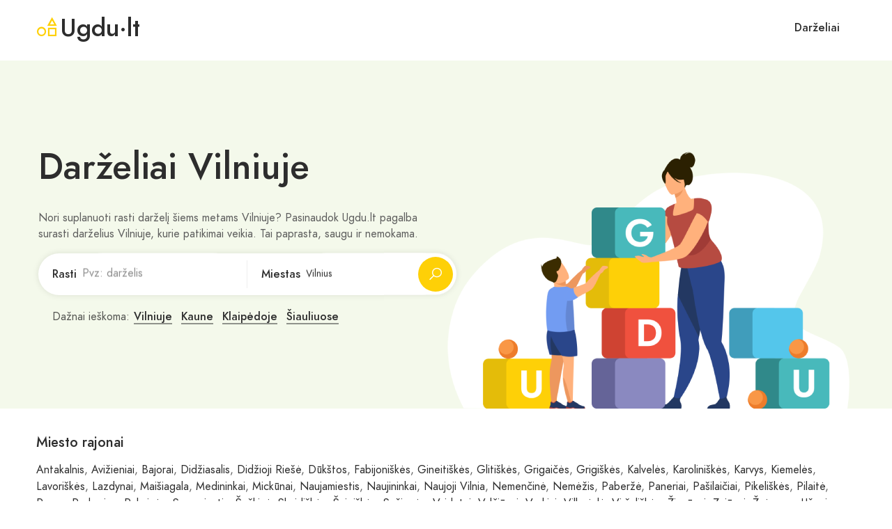

--- FILE ---
content_type: text/html; charset=UTF-8
request_url: https://ugdu.lt/vilnius?page=33
body_size: 6584
content:
<!DOCTYPE html><html lang="lt" xmlns="http://www.w3.org/1999/xhtml">
  <head>
    <meta http-equiv="Content-Type" content="text/html; charset=utf-8" />
    <meta charset="UTF-8" />

    <title>Darželiai Vilniuje | Ugdu.lt</title>
    <meta name="apple-mobile-web-app-title" content="Darželiai Vilniuje | Ugdu.lt" />    <meta property="og:title" content="Darželiai Vilniuje | Ugdu.lt" />    <meta property="og:site_name" content="Ugdu.lt" />
            <meta property="og:description" content="Nori suplanuoti rasti darželį šiems metams Vilniuje? Pasinaudok Ugdu.lt pagalba surasti darželius Vilniuje, kurie patikimai veikia. Tai paprasta, saugu ir nemokama." />
    <meta name="description" content="Nori suplanuoti rasti darželį šiems metams Vilniuje? Pasinaudok Ugdu.lt pagalba surasti darželius Vilniuje, kurie patikimai veikia. Tai paprasta, saugu ir nemokama." />
    <meta name="keywords" content="darzeliai Vilniuje, darzeliai, Vilnius, darzeliu atsiliepimai, laisvi darzeliai, laisvos vietos darzeliuose, laisvos vietos darzeliuose Vilniuje, mokyklos Vilniuje" />
    <meta name="author" content="Probo, UAB (s2s.lt)" />
    <meta name="robots" content="index, follow" />
    <meta name="classification" content="darzeliai, mokyklos" />
    <meta name="viewport" content="width=device-width, initial-scale=1.0, minimum-scale=1.0, maximum-scale=1.0, user-scalable=no" />
    
    <meta name="verify-paysera" content="" />
    <!-- favicons -->
    <link rel="apple-touch-icon" sizes="180x180" href="/public/images/apple-touch-icon.png" />
    <link rel="icon" type="image/png" sizes="32x32" href="/public/images/favicon-32x32.png" />
    <link rel="icon" type="image/png" sizes="16x16" href="/public/images/favicon-16x16.png" />
    <link rel="manifest" href="/public/site.webmanifest" />
    <link rel="mask-icon" href="/public/images/safari-pinned-tab.svg" color="#5bbad5" />
    <meta name="msapplication-TileColor" content="#ffffff" />
    <meta name="theme-color" content="#ffffff" />
    <link rel="shortcut icon" href="/public/images/favicon.ico" />
    <!-- Style CSS -->
    <link rel="stylesheet" type="text/css" href="/public/fonts/jost/stylesheet.css" />
    <link rel="stylesheet" type="text/css" href="/public/libs/line-awesome/css/line-awesome.min.css" />
    <link rel="stylesheet" type="text/css" href="/public/libs/fontawesome-pro/css/fontawesome.css" />
    <link rel="stylesheet" type="text/css" href="/public/libs/bootstrap/css/bootstrap.min.css" />
<!--    <link rel="stylesheet" type="text/css" href="/public/libs/slick/slick-theme.css" />
    <link rel="stylesheet" type="text/css" href="/public/libs/slick/slick.css" />-->
<!--    <link rel="stylesheet" type="text/css" href="/public/libs/quilljs/css/quill.bubble.css" />
    <link rel="stylesheet" type="text/css" href="/public/libs/quilljs/css/quill.core.css" />-->
<!--    <link rel="stylesheet" type="text/css" href="/public/libs/quilljs/css/quill.snow.css" />-->
    <link rel="stylesheet" type="text/css" href="/public/libs/datetimepicker/jquery.datetimepicker.min.css" />
<!--    <link rel="stylesheet" type="text/css" href="/public/libs/venobox/venobox.css" />-->
    <link rel="stylesheet" type="text/css" href="/public/css/style.css" />
    <link rel="stylesheet" type="text/css" href="/public/css/responsive.css" />
    <script type="text/javascript">
      function addScript( url, callback ) {
        var script = document.createElement( 'script' );
        if( callback ) script.onload = callback;
        script.type = 'text/javascript';
        script.src = url;
        document.body.appendChild( script );  
      }
    </script>
    <!-- Google Analytics -->
    <script async src="https://www.googletagmanager.com/gtag/js?id=G-VYF568LN80"></script>
    <script>
      window.dataLayer = window.dataLayer || [];
      function gtag() {
        dataLayer.push(arguments);
      }
      gtag('js', new Date());

      gtag('config', 'G-VYF568LN80');
    </script>
  </head>
  
  <body >
    <div id="wrapper" itemscope itemtype="http://schema.org/WebPage">
      <header id="header" class="site-header " itemtype="http://schema.org/WPHeader" itemscope>
  <div class="container-fluid">
    <div class="row">
      <div class="col-xl-6 col-5">
        <div class="site">
          <div class="site__brand">
            <a title="Logo" href="/" class="site__brand__text"><i class="las la-shapes" style="color: #FED007;"></i>Ugdu·lt</a>
          </div><!-- .site__brand -->

        </div><!-- .site -->
      </div><!-- .col-md-6 -->
      <div class="col-xl-6 col-7">
        <div class="right-header align-right">
  <nav class="main-menu" itemtype="http://schema.org/SiteNavigationElement" itemscope>
    <ul>
      <li>
        <a href="/darzeliai" title="Darželiai">Darželiai</a>
      </li>
    </ul>
  </nav>
  <div class="right-header__search">
    <a title="Search" href="#" class="search-open">
      <i class="las la-search la-24-black"></i>
    </a>
    <div class="site__search">
      <a title="Uždaryti" href="#" class="search__close">
        <i class="la la-times"></i>
      </a><!-- .search__close -->
      <form action="/darzeliai" class="site__search__form" method="GET">
        <div class="site__search__field">
          <span class="site__search__icon">
            <i class="las la-search la-24-black"></i>
          </span><!-- .site__search__icon -->
          <input class="site__search__input" type="text" name="what" placeholder="Rask darželius">
        </div><!-- .search__input -->
      </form><!-- .search__form -->
    </div><!-- .site__search -->
  </div>
</div><!-- .right-header -->      </div><!-- .col-md-6 -->
    </div><!-- .row -->
  </div><!-- .container-fluid -->
</header><!-- .site-header -->
      <!-- application/views/scripts/gydytojai/specializacija.phtml -->

<main id="main" class="site-main">
  <section class="site-banner" style="background-image: url(/public/images/bg/heart-banner.png); background-color: #f4f9eb;">
    <div class="container">
      <div class="site-banner__content">
        <h1 class="site-banner__title">Darželiai Vilniuje</h1>
        <p class="mb-3" style="max-width: 575px;">Nori suplanuoti rasti darželį šiems metams Vilniuje? Pasinaudok Ugdu.lt pagalba surasti darželius Vilniuje, kurie patikimai veikia. Tai paprasta, saugu ir nemokama.</p>
        <form action="/darzeliai" method="get" class="site-banner__search layout-02" onsubmit="gtag('event', 'search', {'event_category': 'engagement', 'event_label': document.getElementById('loca').value})">
          <div class="field-input">
            <label for="s">Rasti</label>
            <input class="site-banner__search__input open-suggestion" id="s" type="text" name="what" placeholder="Pvz: darželis" value="" autocomplete="off">
          </div><!-- .site-banner__search__input -->
          <div class="field-input">
            <label for="loca">Miestas</label>
            <input class="site-banner__search__input open-suggestion" id="loca" type="text" name="where" placeholder="Tavo miestas" value="Vilnius" autocomplete="off">
            <div class="search-suggestions location-suggestions">
              <ul>
                                  <li><a href="/miestas/vilnius"><span>Vilnius</span></a></li>
                                  <li><a href="/miestas/kaunas"><span>Kaunas</span></a></li>
                                  <li><a href="/miestas/klaipeda"><span>Klaipėda</span></a></li>
                                  <li><a href="/miestas/siauliai"><span>Šiauliai</span></a></li>
                                  <li><a href="/miestas/panevezys"><span>Panevėžys</span></a></li>
                                  <li><a href="/miestas/alytus"><span>Alytus</span></a></li>
                                  <li><a href="/miestas/marijampole"><span>Marijampolė</span></a></li>
                                  <li><a href="/miestas/mazeikiai"><span>Mažeikiai</span></a></li>
                                  <li><a href="/miestas/jonava"><span>Jonava</span></a></li>
                                  <li><a href="/miestas/utena"><span>Utena</span></a></li>
                              </ul>
            </div>
          </div><!-- .site-banner__search__input -->
          <div class="field-submit">
            <button><i class="las la-search la-24-black"></i></button>
          </div>
        </form><!-- .site-banner__search -->
        <p class="site-banner__meta">
          <span>Dažnai ieškoma:</span>
                      <a title="Darželiai Vilniuje" href="/vilnius">Vilniuje</a>
                        <a title="Darželiai Kaune" href="/kaunas">Kaune</a>
                        <a title="Darželiai Klaipėdoje" href="/klaipeda">Klaipėdoje</a>
                        <a title="Darželiai Šiauliuose" href="/siauliai">Šiauliuose</a>
                    </p><!-- .site-banner__meta -->
      </div><!-- .site-banner__content -->
    </div>
  </section><!-- .site-banner -->

  
<section>
  <div class="container pt-3 pb-3">
    <div class="place__box place__box-map">
      <h2 class="place__title--additional mb-3">
        Miesto rajonai
      </h2>

      <div class="row">
          <div class="col border-bottom pb-5">
                    <a title="Darželiai Antakalnyje" href="/vilnius/antakalnis">Antakalnis</a>,                    <a title="Darželiai Avižieniuose" href="/vilnius/avizieniai">Avižieniai</a>,                    <a title="Darželiai Bajoruose" href="/vilnius/bajorai">Bajorai</a>,                    <a title="Darželiai Didžiasalyje" href="/vilnius/didziasalis">Didžiasalis</a>,                    <a title="Darželiai Didžiojoje Riešėje" href="/vilnius/didzioji-riese">Didžioji Riešė</a>,                    <a title="Darželiai Dūkštos" href="/vilnius/dukstos">Dūkštos</a>,                    <a title="Darželiai Fabijoniškės" href="/vilnius/fabijoniskes">Fabijoniškės</a>,                    <a title="Darželiai Gineitiškės" href="/vilnius/gineitiskes">Gineitiškės</a>,                    <a title="Darželiai Glitiškės" href="/vilnius/glitiskes">Glitiškės</a>,                    <a title="Darželiai Grigaičės" href="/vilnius/grigaices">Grigaičės</a>,                    <a title="Darželiai Grigiškės" href="/vilnius/grigiskes">Grigiškės</a>,                    <a title="Darželiai Kalvelės" href="/vilnius/kalveles">Kalvelės</a>,                    <a title="Darželiai Karoliniškės" href="/vilnius/karoliniskes">Karoliniškės</a>,                    <a title="Darželiai Karvyse" href="/vilnius/karvys">Karvys</a>,                    <a title="Darželiai Kiemelės" href="/vilnius/kiemeles">Kiemelės</a>,                    <a title="Darželiai Lavoriškės" href="/vilnius/lavoriskes">Lavoriškės</a>,                    <a title="Darželiai Lazdynuose" href="/vilnius/lazdynai">Lazdynai</a>,                    <a title="Darželiai Maišiagaloje" href="/vilnius/maisiagala">Maišiagala</a>,                    <a title="Darželiai Medininkuose" href="/vilnius/medininkai">Medininkai</a>,                    <a title="Darželiai Mickūnuose" href="/vilnius/mickunai">Mickūnai</a>,                    <a title="Darželiai Naujamiestyje" href="/vilnius/naujamiestis">Naujamiestis</a>,                    <a title="Darželiai Naujininkuose" href="/vilnius/naujininkai">Naujininkai</a>,                    <a title="Darželiai Naujojoje Vilnioje" href="/vilnius/naujoji-vilnia">Naujoji Vilnia</a>,                    <a title="Darželiai Nemenčinėje" href="/vilnius/nemencine">Nemenčinė</a>,                    <a title="Darželiai Nemėžyje" href="/vilnius/nemezis">Nemėžis</a>,                    <a title="Darželiai Paberžėje" href="/vilnius/paberze">Paberžė</a>,                    <a title="Darželiai Paneriuose" href="/vilnius/paneriai">Paneriai</a>,                    <a title="Darželiai Pašilaičiuose" href="/vilnius/pasilaiciai">Pašilaičiai</a>,                    <a title="Darželiai Pikeliškės" href="/vilnius/pikeliskes">Pikeliškės</a>,                    <a title="Darželiai Pilaitėje" href="/vilnius/pilaite">Pilaitė</a>,                    <a title="Darželiai Rasos" href="/vilnius/rasos">Rasos</a>,                    <a title="Darželiai Rudaminoje" href="/vilnius/rudamina">Rudamina</a>,                    <a title="Darželiai Rukainės" href="/vilnius/rukaines">Rukainės</a>,                    <a title="Darželiai Senamiestyje" href="/vilnius/senamiestis">Senamiestis</a>,                    <a title="Darželiai Šeškinėje" href="/vilnius/seskine">Šeškinė</a>,                    <a title="Darželiai Skaidiškės" href="/vilnius/skaidiskes">Skaidiškės</a>,                    <a title="Darželiai Šnipiškės" href="/vilnius/snipiskes">Šnipiškės</a>,                    <a title="Darželiai Sužionės" href="/vilnius/suziones">Sužionės</a>,                    <a title="Darželiai Vaidotuose" href="/vilnius/vaidotai">Vaidotai</a>,                    <a title="Darželiai Valčiūnuose" href="/vilnius/valciunai">Valčiūnai</a>,                    <a title="Darželiai Verkiuose" href="/vilnius/verkiai">Verkiai</a>,                    <a title="Darželiai Vilkpėdėje" href="/vilnius/vilkpede">Vilkpėdė</a>,                    <a title="Darželiai Viršuliškės" href="/vilnius/virsuliskes">Viršuliškės</a>,                    <a title="Darželiai Žirmūnuose" href="/vilnius/zirmunai">Žirmūnai</a>,                    <a title="Darželiai Zujūnuose" href="/vilnius/zujunai">Zujūnai</a>,                    <a title="Darželiai Žvėryne" href="/vilnius/zverynas">Žvėrynas</a>,                    <a title="Darželiai Užupyje" href="/vilnius/uzupis">Užupis</a>                  </div>
      </div>
      </div>
    </div><!-- .place__box -->
  </div>
</section>
        <section class="mt-3">
  <div class="container">
    <div class="owner-top-inner pb-3">
      <div class="owner-top-info" itemscope itemType="https://schema.org/LocalBusiness">
        <div class="avatar"><a href="/darzelis/smalsuciu-slenis"><img src="/public/images/assets/ugdu-splash.svg" alt="Smalsučių slėnis" itemProp="image" /></a></div>
        <div class="info">
          <h3 itemProp="name">Smalsučių slėnis</h3>
          <p>Stirnų g. 32-22, LT-08101 Vilnius.</p>
                  </div>
      </div>
      <div class="owner-top-button">
        <a href="/darzelis/smalsuciu-slenis" class="btn" title="Peržiūrėti profilį ir atsiliepimus">Peržiūrėti profilį ir atsiliepimus</a>
      </div>
    </div>
  </div>
</section><!-- .owner-top -->          <section class="mt-3">
  <div class="container">
    <div class="owner-top-inner pb-3">
      <div class="owner-top-info" itemscope itemType="https://schema.org/LocalBusiness">
        <div class="avatar"><a href="/darzelis/smalsuolis"><img src="/public/images/assets/ugdu-splash.svg" alt="Smalsuolis" itemProp="image" /></a></div>
        <div class="info">
          <h3 itemProp="name">Smalsuolis</h3>
          <p>Paeglinės Sodų 1-oji g. 1, LT-11305 Vilnius.</p>
                  </div>
      </div>
      <div class="owner-top-button">
        <a href="/darzelis/smalsuolis" class="btn" title="Peržiūrėti profilį ir atsiliepimus">Peržiūrėti profilį ir atsiliepimus</a>
      </div>
    </div>
  </div>
</section><!-- .owner-top -->          <section class="mt-3">
  <div class="container">
    <div class="owner-top-inner pb-3">
      <div class="owner-top-info" itemscope itemType="https://schema.org/LocalBusiness">
        <div class="avatar"><a href="/darzelis/smalsuolis-privatus-darzelis"><img src="/public/images/assets/ugdu-splash.svg" alt="VšĮ "Smalsuolis", Privatus darželis" itemProp="image" /></a></div>
        <div class="info">
          <h3 itemProp="name">VšĮ "Smalsuolis", Privatus darželis</h3>
          <p>Paeglinės Sodų 2-oji g. 2, Vilnius 11305</p>
                  </div>
      </div>
      <div class="owner-top-button">
        <a href="/darzelis/smalsuolis-privatus-darzelis" class="btn" title="Peržiūrėti profilį ir atsiliepimus">Peržiūrėti profilį ir atsiliepimus</a>
      </div>
    </div>
  </div>
</section><!-- .owner-top -->          <section class="mt-3">
  <div class="container">
    <div class="owner-top-inner pb-3">
      <div class="owner-top-info" itemscope itemType="https://schema.org/LocalBusiness">
        <div class="avatar"><a href="/darzelis/smelio-pilys"><img src="/public/images/assets/ugdu-splash.svg" alt="Smėlio pilys" itemProp="image" /></a></div>
        <div class="info">
          <h3 itemProp="name">Smėlio pilys</h3>
          <p>Skersinės Sodų 7-oji g. 15, LT-08450 Vilnius.</p>
                  </div>
      </div>
      <div class="owner-top-button">
        <a href="/darzelis/smelio-pilys" class="btn" title="Peržiūrėti profilį ir atsiliepimus">Peržiūrėti profilį ir atsiliepimus</a>
      </div>
    </div>
  </div>
</section><!-- .owner-top -->          <section class="mt-3">
  <div class="container">
    <div class="owner-top-inner pb-3">
      <div class="owner-top-info" itemscope itemType="https://schema.org/LocalBusiness">
        <div class="avatar"><a href="/darzelis/smelio-pilys-privatus-darzelis"><img src="/public/images/assets/ugdu-splash.svg" alt="VšĮ Smėlio pilys, Privatus darželis" itemProp="image" /></a></div>
        <div class="info">
          <h3 itemProp="name">VšĮ Smėlio pilys, Privatus darželis</h3>
          <p>Skersinės Sodų 7-oji g. 15, Vilnius 08450</p>
                  </div>
      </div>
      <div class="owner-top-button">
        <a href="/darzelis/smelio-pilys-privatus-darzelis" class="btn" title="Peržiūrėti profilį ir atsiliepimus">Peržiūrėti profilį ir atsiliepimus</a>
      </div>
    </div>
  </div>
</section><!-- .owner-top -->          <section class="mt-3">
  <div class="container">
    <div class="owner-top-inner pb-3">
      <div class="owner-top-info" itemscope itemType="https://schema.org/LocalBusiness">
        <div class="avatar"><a href="/darzelis/snekutis-darzelis"><img src="/public/images/assets/ugdu-splash.svg" alt="Šnekutis, Darželis" itemProp="image" /></a></div>
        <div class="info">
          <h3 itemProp="name">Šnekutis, Darželis</h3>
          <p>Vytenio g. 41, Vilnius 03208</p>
                  </div>
      </div>
      <div class="owner-top-button">
        <a href="/darzelis/snekutis-darzelis" class="btn" title="Peržiūrėti profilį ir atsiliepimus">Peržiūrėti profilį ir atsiliepimus</a>
      </div>
    </div>
  </div>
</section><!-- .owner-top -->          <section class="mt-3">
  <div class="container">
    <div class="owner-top-inner pb-3">
      <div class="owner-top-info" itemscope itemType="https://schema.org/LocalBusiness">
        <div class="avatar"><a href="/darzelis/snekutis-vilniaus-lopselis--darzelis"><img src="/public/images/assets/ugdu-splash.svg" alt="Šnekutis, Vilniaus Lopšelis - Darželis" itemProp="image" /></a></div>
        <div class="info">
          <h3 itemProp="name">Šnekutis, Vilniaus Lopšelis - Darželis</h3>
          <p>Vytenio g. 41, LT-03208 Vilnius.</p>
                  </div>
      </div>
      <div class="owner-top-button">
        <a href="/darzelis/snekutis-vilniaus-lopselis--darzelis" class="btn" title="Peržiūrėti profilį ir atsiliepimus">Peržiūrėti profilį ir atsiliepimus</a>
      </div>
    </div>
  </div>
</section><!-- .owner-top -->          <section class="mt-3">
  <div class="container">
    <div class="owner-top-inner pb-3">
      <div class="owner-top-info" itemscope itemType="https://schema.org/LocalBusiness">
        <div class="avatar"><a href="/darzelis/sniego-liutas"><img src="/public/images/assets/ugdu-splash.svg" alt="Sniego liūtas" itemProp="image" /></a></div>
        <div class="info">
          <h3 itemProp="name">Sniego liūtas</h3>
          <p>Konstitucijos pr. 12, LT-09308 Vilnius.</p>
                  </div>
      </div>
      <div class="owner-top-button">
        <a href="/darzelis/sniego-liutas" class="btn" title="Peržiūrėti profilį ir atsiliepimus">Peržiūrėti profilį ir atsiliepimus</a>
      </div>
    </div>
  </div>
</section><!-- .owner-top -->          <section class="mt-3">
  <div class="container">
    <div class="owner-top-inner pb-3">
      <div class="owner-top-info" itemscope itemType="https://schema.org/LocalBusiness">
        <div class="avatar"><a href="/darzelis/sniego-liutas-privatus-darzelis"><img src="/public/images/assets/ugdu-splash.svg" alt="UAB "Sniego liūtas", Privatus darželis" itemProp="image" /></a></div>
        <div class="info">
          <h3 itemProp="name">UAB "Sniego liūtas", Privatus darželis</h3>
          <p>Konstitucijos pr. 12b, Vilnius 09309</p>
                  </div>
      </div>
      <div class="owner-top-button">
        <a href="/darzelis/sniego-liutas-privatus-darzelis" class="btn" title="Peržiūrėti profilį ir atsiliepimus">Peržiūrėti profilį ir atsiliepimus</a>
      </div>
    </div>
  </div>
</section><!-- .owner-top -->          <section class="mt-3">
  <div class="container">
    <div class="owner-top-inner pb-3">
      <div class="owner-top-info" itemscope itemType="https://schema.org/LocalBusiness">
        <div class="avatar"><a href="/darzelis/spindulelis-darzelis"><img src="/public/images/assets/ugdu-splash.svg" alt="Spindulėlis, Darželis" itemProp="image" /></a></div>
        <div class="info">
          <h3 itemProp="name">Spindulėlis, Darželis</h3>
          <p>Klinikų g. 5, Vilnius 10325</p>
                  </div>
      </div>
      <div class="owner-top-button">
        <a href="/darzelis/spindulelis-darzelis" class="btn" title="Peržiūrėti profilį ir atsiliepimus">Peržiūrėti profilį ir atsiliepimus</a>
      </div>
    </div>
  </div>
</section><!-- .owner-top -->    
  <section class="mt-5 mb-4">
    <div class="container">
      <div class="row">

        <div class="pagination mb-3 ps-3 align-left">
          <div class="pagination__numbers">
                              <a title="1" href="?">1</a>
                                  <a title="2" href="?page=2">2</a>
                                    <a title="3" href="?page=3">3</a>
                                    <a title="4" href="?page=4">4</a>
                                    <a title="5" href="?page=5">5</a>
                                    <a title="6" href="?page=6">6</a>
                                    <a title="7" href="?page=7">7</a>
                                    <a title="8" href="?page=8">8</a>
                                    <a title="9" href="?page=9">9</a>
                                    <a title="10" href="?page=10">10</a>
                                    <a title="11" href="?page=11">11</a>
                                    <a title="12" href="?page=12">12</a>
                                    <a title="13" href="?page=13">13</a>
                                    <a title="14" href="?page=14">14</a>
                                    <a title="15" href="?page=15">15</a>
                                    <a title="16" href="?page=16">16</a>
                                    <a title="17" href="?page=17">17</a>
                                    <a title="18" href="?page=18">18</a>
                                    <a title="19" href="?page=19">19</a>
                                    <a title="20" href="?page=20">20</a>
                                    <a title="21" href="?page=21">21</a>
                                    <a title="22" href="?page=22">22</a>
                                    <a title="23" href="?page=23">23</a>
                                    <a title="24" href="?page=24">24</a>
                                    <a title="25" href="?page=25">25</a>
                                    <a title="26" href="?page=26">26</a>
                                    <a title="27" href="?page=27">27</a>
                                    <a title="28" href="?page=28">28</a>
                                    <a title="29" href="?page=29">29</a>
                                    <a title="30" href="?page=30">30</a>
                                    <a title="31" href="?page=31">31</a>
                                    <a title="32" href="?page=32">32</a>
                                  <span>33</span>
                                  <a title="34" href="?page=34">34</a>
                                    <a title="35" href="?page=35">35</a>
                                    <a title="36" href="?page=36">36</a>
                                    <a title="37" href="?page=37">37</a>
                                    <a title="38" href="?page=38">38</a>
                                    <a title="39" href="?page=39">39</a>
                                    <a title="40" href="?page=40">40</a>
                                    <a title="41" href="?page=41">41</a>
                                    <a title="42" href="?page=42">42</a>
                                    <a title="43" href="?page=43">43</a>
                                    <a title="44" href="?page=44">44</a>
                                    <a title="45" href="?page=45">45</a>
                                    <a title="46" href="?page=46">46</a>
                                    <a title="47" href="?page=47">47</a>
                                    <a title="48" href="?page=48">48</a>
                                    <a title="49" href="?page=49">49</a>
                                    <a title="50" href="?page=50">50</a>
                                    <a title="51" href="?page=51">51</a>
                                    <a title="52" href="?page=52">52</a>
                                    <a title="53" href="?page=53">53</a>
                                    <a title="54" href="?page=54">54</a>
                                    <a title="55" href="?page=55">55</a>
                                    <a title="56" href="?page=56">56</a>
                                    <a title="57" href="?page=57">57</a>
                                    <a title="58" href="?page=58">58</a>
                                    <a title="59" href="?page=59">59</a>
                                    <a title="60" href="?page=60">60</a>
                                    <a title="61" href="?page=61">61</a>
                   
              <a title="Next" href="?page=34">
                <i class="la la-angle-right"></i>
              </a>
          </div>
        </div>

        
<ul class="place__breadcrumbs breadcrumbs mt-4" itemscope itemtype="http://schema.org/BreadcrumbList" data-test="seo-breadcrumbs">
  <meta content="2" itemprop="numberOfItems">

  <li itemprop="itemListElement" itemscope itemtype="http://schema.org/ListItem">
    <meta content="1" itemprop="position">
    <a id="breadcrumb-1" itemprop="item" itemscope itemtype="http://schema.org/Thing" itemid="https://ugdu.lt" role="button" tabindex="0" title="Ugdu.lt" href="https://ugdu.lt">
      <meta itemprop="image">
      <span itemprop="name">Ugdu.lt</span>
    </a>
  </li>
        <li>›</li>
      <li>
        <span itemprop="itemListElement" itemscope itemtype="http://schema.org/ListItem">
          <meta content="64" itemprop="position">
          <a id="breadcrumb-64" itemprop="item" itemscope itemtype="http://schema.org/Thing" itemid="https://ugdu.lt/darzeliai" role="button" tabindex="0" title="Rask Darželius" href="https://ugdu.lt/darzeliai">
            <meta itemprop="image">
            <span itemprop="name">Rask Darželius</span>
          </a>
        </span>
      </li>
          <li>›</li>
      <li>
        <span itemprop="itemListElement" itemscope itemtype="http://schema.org/ListItem">
          <meta content="64" itemprop="position">
          <span href="https://ugdu.lt/vilnius" itemid="https://ugdu.lt/vilnius" itemprop="item" itemscope itemtype="http://schema.org/Thing" itemid="https://ugdu.lt/vilnius">
            <meta itemprop="image">
            <span itemprop="name">Vilnius</span>
          </span>
        </span>
      </li>
      </ul><!-- .place__breadcrumbs -->
      </div>
    </div>
  </section>

  <section class="frequently-asked" itemscope itemType="https://schema.org/FAQPage">
  <div class="container">
    <div class="title">
      <h2 id="DUK">Dažniausiai Užduodami Klausimai</h2>
      <p>Kyla klausimų? Bandome į juos atsakyti.</p>
    </div>

    <div class="row">
      <div class="col-md-6">
        <div class="asked-item" itemProp="mainEntity" itemProp="mainEntity" itemscope itemType="https://schema.org/Question">
          <h3 itemProp="name">Kaip rasti geriausiai įvertintus Darželius Vilniuje?</h3>
          <div itemscope itemType="https://schema.org/Answer" itemProp="acceptedAnswer">
            <p itemProp="text">Ugdu.lt padeda rasti ir geriau susipažinti su top darželiais Vilniuje. Taip pat naudojant Ugdu.lt gali rasti darželius, kurie yra arčiausiai tavęs Vilniuje.</p>
          </div>
        </div>
      </div>
      <div class="col-md-6">
        <div class="asked-item" itemProp="mainEntity" itemProp="mainEntity" itemscope itemType="https://schema.org/Question">
          <h3 itemProp="name">Kaip rasti laisvų vietų turinčius Darželius Vilniuje?</h3>
          <div itemscope itemType="https://schema.org/Answer" itemProp="acceptedAnswer">
            <p itemProp="text">Ugdu.lt padeda rasti darželius Vilniuje, kurie turi laisvų vietų. Darželio Ugdu.lt profilyje gali rasti laisvų vietų skaičių Vilniuje, jei darželis tokią informaciją nurodo viešai.</p>
          </div>
        </div>
      </div>
      <div class="col-md-6">
        <div class="asked-item" itemProp="mainEntity" itemscope itemType="https://schema.org/Question">
          <h3 itemProp="name">Kaip palikti atsiliepimą apie Darželį?</h3>
            <div itemscope itemType="https://schema.org/Answer" itemProp="acceptedAnswer">
              <p itemProp="text">Ugdu.lt padeda rasti top darželius, susipažinti su kitais įvertinimais ir palikti savo atsiliepimus. Palikti atsiliepimus galima darželių profiliuose.</p>
            </div>
        </div>
      </div>
            <div class="col-md-6">
        <div class="asked-item" itemProp="mainEntity" itemscope itemType="https://schema.org/Question">
          <h3 itemProp="name">Kaip ieškoti šio puslapio?</h3>
            <div itemscope itemType="https://schema.org/Answer" itemProp="acceptedAnswer">
              <p itemProp="text">Šį puslapį galima rasti pagal šiuos raktinius žodžius: darželiai Vilniuje, darželiai Vilnius, darzeliai vilniuje, darzeliai vilnius, laisvi darželiai Vilniuje, geriausi darželiai Vilniuje.</p>
            </div>
        </div>
      </div>
          </div>
  </div>
</section><!-- .frequently-asked -->
<section class="banner-contact">
  <div class="container">
    <div class="banner-inner">
      <h2>Darželiai Lietuvoje. Šalia tavęs.</h2>
    </div>
  </div>
</section><!-- .banner-wrap -->
</main><!-- .site-main -->string(368) "SELECT e.*, (SELECT AVG(c.rating) FROM `comments` c WHERE e.id = c.commented_id AND c.type='company') AS rating, (SELECT COUNT(c.id) FROM `comments` c WHERE e.id = c.commented_id AND c.type='company') AS comment_count FROM `companies` e WHERE (e.title LIKE '%%' OR e.code LIKE '%%' OR e.alias LIKE '%%' OR e.alias LIKE '%%') AND e.city = 'vilnius' ORDER BY e.alias ASC"


<footer id="footer" class="footer" itemtype="http://schema.org/WPFooter" itemscope>
  <div class="container">
    <div class="footer__top">
      <div class="row">
        <div class="col-lg-5">
          <div class="footer__top__info">
            <a title="Logo" href="https://gydo.lt" class="footer__top__info__text"><i class="las la-shapes" style="color: #FED007;"></i>Ugdu·lt</a>
            <p class="footer__top__info__desc">Darželiai Lietuvoje, šalia tavęs.</p>
          </div>
        </div>
        <div class="col-lg-4">
          <aside class="footer__top__nav">
            <h3>Miestai</h3>
            <ul>
                            <li class="d-inline me-3"><a href="/vilnius"><span>Vilnius</span></a></li>
                              <li class="d-inline me-3"><a href="/kaunas"><span>Kaunas</span></a></li>
                              <li class="d-inline me-3"><a href="/klaipeda"><span>Klaipėda</span></a></li>
                              <li class="d-inline me-3"><a href="/siauliai"><span>Šiauliai</span></a></li>
                
              <li class="mt-2"><a href="/miestai">Kiti miestai</a></li>
            </ul>
          </aside>
        </div>
        <div class="col-lg-3">
          <aside class="footer__top__nav footer__top__nav--contact">
            <p><a href="/reklama">Reklama</a></p>
            <p><a href="/privatumas">Privatumo politika</a></p>
            <p><a href="/taisykles">Taisyklės</a></p>
            <p>Email: <a href="/cdn-cgi/l/email-protection" class="__cf_email__" data-cfemail="0861666e67487d6f6c7d26647c">[email&#160;protected]</a></p>
          </aside>
        </div>
      </div>
    </div><!-- .top-footer -->
    <div class="footer__bottom">
      <div class="footer__bottom__copyright d-flex justify-content-between">
        <div>
          <?php=date('Y')?> &copy; <i class="las la-shapes" style="color: #FED007;"></i><a title="Ugdu.lt" href="https://ugdu.lt">Ugdu.lt</a>. Sukurta  <i class="las la-flag text-success"></i> Lietuvoje. 
          / <a title="Gydytojų atsiliepimai" href="https://gydo.lt" rel="dofollow">Gydytojų atsiliepimai</a>
        </div>
        <div>
          Sprendimas: <a href="htttps://probo.lt" title="IT sprendimai" rel="follow">PROBO</a>
        </div>
      </div>
    </div><!-- .top-footer -->
  </div><!-- .container -->
</footer>    </div>
    <!-- Javascript -->
    <script data-cfasync="false" src="/cdn-cgi/scripts/5c5dd728/cloudflare-static/email-decode.min.js"></script><script src="/public/js/jquery-1.12.4.min.js"></script>
    <script src="/public/js/bootstrap/bootstrap.min.js"></script>
<!--    <script src="/public/libs/slick/slick.min.js"></script>-->
        <script src="/public/libs/waypoints/jquery.waypoints.min.js"></script>
    <!-- orther script -->
    <script src="/public/js/main.js"></script>

    <!-- EO Javascript -->
  <script defer src="https://static.cloudflareinsights.com/beacon.min.js/vcd15cbe7772f49c399c6a5babf22c1241717689176015" integrity="sha512-ZpsOmlRQV6y907TI0dKBHq9Md29nnaEIPlkf84rnaERnq6zvWvPUqr2ft8M1aS28oN72PdrCzSjY4U6VaAw1EQ==" data-cf-beacon='{"version":"2024.11.0","token":"5bb7dd8acb15419cb89d6e0ed0b4f2d7","r":1,"server_timing":{"name":{"cfCacheStatus":true,"cfEdge":true,"cfExtPri":true,"cfL4":true,"cfOrigin":true,"cfSpeedBrain":true},"location_startswith":null}}' crossorigin="anonymous"></script>
</body>
</html>

--- FILE ---
content_type: text/css
request_url: https://ugdu.lt/public/css/responsive.css
body_size: 7078
content:
@media only screen and (max-width: 1500px) {
	.business-main.home-main .slick-sliders{
		padding: 0 50px;
	}
	.business-main .slick-nav>div{
		left: 0 !important;
	}
	.business-main .slick-nav .slick-nav__next{
		right: 0 !important;
	}
	.business-main.home-main .site-banner:after{
		content: '';
		background-size: 125%;
	}
	.site__search.layout-02{
		max-width: 400px;
	}
	.site-banner__search.layout-02 .field-input:nth-child(1),
	.site-banner__search.layout-02 .field-input:nth-child(2){
		-webkit-box-flex: 0;
	    -ms-flex: 0 0 50%;
	    flex: 0 0 50%;
	    max-width: 50%;
	}
	.site__search.layout-02 .site-banner__search.layout-02 .field-input label{
		display: none !important;
	}
	.site__search.layout-02 .site-banner__search.layout-02 .site-banner__search__input::placeholder{
		opacity: 1;
		color: #2d2d2d;
    	font-family: "Jost";
	}
	.site__search.layout-02 .site-banner__search.layout-02 .site-banner__search__input:-ms-input-placeholder{
		opacity: 1;
		color: #2d2d2d;
    	font-family: "Jost";
	}
	.site__search.layout-02 .site-banner__search.layout-02 .site-banner__search__input::-ms-input-placeholder{
		opacity: 1;
		color: #2d2d2d;
    	font-family: "Jost";
	}
	.site__search.layout-02 .site-banner__search.layout-02 .search-suggestions li a{
		padding: 8px 10px;
	}
	.archive-city .col-left{
		padding: 40px 20px 60px;
		margin: 0;
	}
}
@media only screen and (min-width: 1200px) {
	.container{
		max-width: 1200px;
	}
}
@media only screen and (max-width: 1200px) {
	.site__search{
		max-width: 200px;
	}
	.right-header > div{
		margin-right: 18px;
	}
	.widget-post .post img{
		width: 100px;
		height: 100px;
	}
	.widget-post .post .post__info h3{
		font-size: 15px;
	}
	.place-04 .hightlight-grid .place__amenities,
	.place-04 .hightlight-grid .hightlight-count{
		margin-right: 0;
		-webkit-box-flex: 0;
	    -ms-flex: 0 0 20%;
	    flex: 0 0 20%;
	    max-width: 20%;
	    text-align: center;
	}
	.place-04 .hightlight-grid .place__button{
		margin-top: 15px;
	}
	.place-04 .hightlight-grid .place__amenities:nth-child(4){
		margin-right: 0;
	}
	.company-info>img {
	    -webkit-box-flex: 0;
	    -ms-flex: 0 0 50%;
	    flex: 0 0 50%;
	    max-width: 50%;
	}
	.area-places .place-item{
		-webkit-box-flex: 0;
	    -ms-flex: 0 0 100%;
	    flex: 0 0 100%;
	    max-width: 100%;
	}
	.page-title.layout-2:after{
		background-image: radial-gradient(circle at 91% 3%, transparent calc(400px + 1px), #23d3d3 calc(400px + 2px));
	}
	.place-04 .hightlight-grid{
		flex-wrap: wrap;
	}
	.pricing-item .btn{
		padding: 0 25px;
	}
	.member-place-list th,
	.member-place-list td{
		padding: 15px 10px;
	}
	.member-place-list.owner-booking td.place-action a{
		margin-bottom: 10px;
	}
	.business-main.home-main .site-banner:after{
		content: '';
		background-size: 145%;
		height: 35px;
	}
	.main-primary .top-area-filter{
		flex-wrap: wrap;
	    justify-content: flex-end;
	    line-height: 40px;
	}
	.select-box .filter-control:after{
		line-height: 27px;
	}
	.filter.layout-02 .select-box .filter-control:after{
		line-height: normal;
	}
	.site__search.layout-02{
		max-width: 280px;
	}
	.site__search.layout-02 .site-banner__search.layout-02 .search-suggestions li a{
		padding: 2px 10px;
		font-size: 14px;
	}
	.mtf-grid .flex-item{
		-webkit-box-flex: 0;
	    -ms-flex: 0 0 33.33%;
	    flex: 0 0 33.33%;
	    max-width: 33.33%;
	}
	.banner-wrap .banner-content h1{
		font-size: 57px;
	    max-width: 390px;
	}
	.cuisine-slider .item img{
		height: 210px;
	}
	.cities .entry-details h3{
		font-size: 28px;
	}
	.featured-inner .flex-col:first-child span.entry-thumb{
		display: block;
		height: 100%;
	}
	.featured-inner .flex-col:first-child img{
		height: -webkit-fill-available;
	}
}
@media only screen and (min-width: 992px) {
	.popup--left .popup__user,
	.popup--left .popup__destinations,
	.popup--left .popup__button{
		display: none;
	}
}
@media only screen and (max-width: 992px) {
	.right-header .right-header__destinations,
	.right-header .right-header__login,
	.right-header .right-header__signup,
	.right-header .right-header__button{
		display: none;
	}
	.right-header .right-header__minicart{
		margin-right: 0;
	}
	.right-header .right-header__search{
		display: inline-block;
		margin-right: 0;
	}
	.right-header__minicart .right-header__number{
		display: none;
	}
	.site__search{
		position: fixed;
		top: -100%;
		left: 0;
		right: 0;
		width: 100%;
		max-width: 100%;
		background-color: #fff;
		padding: 30px 55px 30px 25px;
		z-index: 9;
		transition: all 0.3s;
		opacity: 0;
		visibility: hidden;
	}
	.site__search.open{
		top: 0;
		opacity: 1;
		visibility: visible;
		transition: all 0.3s;
	}
	.site__search.open .search__close{
		display: block;
	}
	.site__search .site__search__form{
		border-bottom: 0;
		padding-bottom: 0;
	}
	.site__search .site__search__field{
		line-height: 0;
	}
	.site__search .site__search__field input{
		height: 20px;
		line-height: 20px;
	}
	.site-header .container-fluid{
		padding-left: 25px;
		padding-right: 25px;
	}
	.site-banner .site-banner__content{
		left: 25px;
		right: 25px;
	}
	.container{
		padding-left: 25px;
		padding-right: 25px;
	}
	.footer__top__info,
	.footer__top__nav{
		margin-bottom: 40px;
	}
	.footer__top__nav--contact{
		margin-bottom: 0;
	}
	.footer__top__nav--contact li{
		margin-bottom: 0;
	}
	.footer__top{
		padding: 60px 0 40px;
	}
	.related-post .related-grid{
		flex-wrap: wrap;
	}
	.page-title--small{
		background-position: center right -480px;
    	background-size: cover;
	}
	.sidebar,
	.intro__meta{
		margin-top: 30px;
	}
	.intro__meta .col-md-4:first-child .intro__meta__item{
		border-left: 0;
	}
	.place__amenities span{
		margin-left: 5px;
	}
	.shop-details__addcart button{
		padding: 0 55px;
	}
	.other-products__content .col-lg-3:nth-child(2n) .shop__products__item,
	.shop__products .col-lg-3:nth-child(2n) .shop__products__item{
		border-right: 0;
	}
	.place-04 .place__left{
		padding-right: 0;
	}
	.company-info{
		display: block;
	}
	.company-info>img{
		-webkit-box-flex: 0;
	    -ms-flex: 0 0 100%;
	    flex: 0 0 100%;
	    max-width: 100%;
	    margin-bottom: 20px;
	}
	.company-info .ci-content{
		padding: 0;
	}
	.member-filter .field-select{
		max-width: 120px;
	}
	.isotope__nav{
		overflow: scroll;
	}
	.isotope__nav ul{
		display: -webkit-box;
	    display: -ms-flexbox;
	    display: flex;
	    width: 810px;
	}
	.home-header .site__menu__icon{
		display: inline-block !important;
		vertical-align: -4px;
	}
	.page-title.layout-2:before{
		content: '';
		display: none;
	}
	.page-title.layout-2 .page-title-info{
		max-width: 100%;
		text-align: center;
	}
	.page-title.layout-2 .page-title__content{
		text-align: center;
		margin-bottom: 60px;
	}
	.page-title.layout-2 .page-title-info{
		position: static;
	}
	.page-title.layout-2 .page-title-bottom{
		position: absolute;
		left: 0;
		right: 0;
		bottom: 0;
		margin-top: 0;
		padding: 25px 0;
		background-color: #23d3d3;
	}
	.page-title.layout-2 .page-title-bottom .intro__meta{
		margin-top: 0;
	}
	.page-title.layout-2 .intro__meta__item{
		padding: 0 15px;
	}
	.right-header .right-header__search i{
		font-size: 24px;
	}
	.archive-city .archive-filter,
	.archive-city .col-right{
		position: fixed;
		top: 0;
		left: 0;
		bottom: 0;
		right: 0;
		flex: 0 0 100%;
    	max-width: 100%;
    	background-color: #fff;
    	z-index: 999;
    	overflow-y: scroll;
    	padding: 30px;
    	display: none;
	}
	.place-item.layout-02 .place-thumb img{
		width: 100%;
	}
	.filter-mobile{
		display: -webkit-box;
	    display: -ms-flexbox;
	    display: flex;
	}
	.archive-city .col-left{
		padding: 0;
		margin-left: 0;
		margin-right: 0;
	}
	.main-primary{
		padding: 30px 15px;
		max-width: 720px;
		margin: 0 auto;
	}
	.archive-city .col-right .filter-head{
		display: -webkit-box;
	    display: -ms-flexbox;
	    display: flex;
	}
	.main-primary .filter-control{
		display: none;
	}
	.archive-filter form{
		display: none;
	}
	.widget-reservation-mini{
		position: fixed;
	    bottom: -100%;
	    left: 0;
	    display: flex;
	    right: 0;
	    z-index: 1000;
	    background-color: #fff;
	    justify-content: space-between;
	    align-items: center;
	    padding: 20px;
	    box-shadow: 0 0 20px 0 rgba(0, 0, 0, 0.1);
	    border: 1px solid #eeeeee;
	    transition: all 0.3s;
	}
	.widget-reservation-mini h3{
		margin-bottom: 0;
		font-size: 20px;
    	font-weight: 500;
	}
	.widget-reservation-mini .btn{
		width: auto;
	}
	.sidebar.open:before{
		content: '';
		position: fixed;
		top: 0;
		left: 0;
		right: 0;
		bottom: 0;
		background-color: rgba(0,0,0,0.6);
		z-index: 100;
	}
	.widget.open{
		position: fixed;
		top: 50%;
		transform: translateY(-50%);
		left: 15px;
		right: 15px;
		max-width: 290px;
		margin: 0 auto;
		background-color: #fff;
		z-index: 199;
		opacity: 1;
		visibility: visible;
	}
	.sidebar,
	.intro__meta{
		margin-top: 30px;
	}
	.widget-reservation-mini.open {
	    bottom: 0;
	    transition: all 0.3s;
	}
	.page-title.layout-2:after{
		content: '';
		display: none;
	}
	.field-check label {
	    -ms-flex: 0 0 33%;
	    flex: 0 0 33%;
	    max-width: 33%;
	}
	.template-coming-soon .footer{
		text-align: left;
	}
	.features-item h3{
		font-size: 48px;
	}
	.billing-form,
	.pricing-item{
		margin-bottom: 30px;
	}
	.pricing-item{
		height: auto;
	}
	.member-menu ul{
		width: 700px;
	}
	.member-menu > .container{
		overflow-x: scroll;
	}
	.member-place-list th,
	.member-place-list td,
	.member-place-list th:nth-child(1),
	.member-place-list td:nth-child(1){
		padding: 15px 10px;
	}
	.member-place-list td:nth-child(4){
		width: 20%;
	}
	.member-statistical{
		margin-bottom: 0;
	}
	.member-statistical .item,
	.ob-item{
		margin-bottom: 30px;
	}
	.right-header__languages ul{
		right: 0;
		left: auto;
		width: 140px;
	}
	.business-about .business-about-info{
		padding-right: 0;
	}
	.footer-subscribe{
		margin: 0 auto;
	}
	.show-map{
		display: none;
	}
	.filter-group.filter-business{
		display: none;
	}
	.archive-city.layout-02 .main-primary {
		padding: 30px 0;
	}
	.archive-city .filter-mobile{
		margin-bottom: 30px;
	}
	.business-main.home-main .site-banner:after{
		content: '';
		background-size: 150%;
		height: 30px;
	}
	.bsn-cat-item span.place{
		opacity: 1;
		visibility: visible;
	}
	.bsn-cat-item a{
		padding-top: 25px;
	}
	.site__search.layout-02.open{
		max-width: 100%;
		padding: 14px 60px 14px 30px;
	}
	.close-filter{
		display: block;
	}
	.header-landing .right-header .right-header__button{
		display: inline-block;
		margin-right: 25px;
	}
	.landing-menu{
		display: none;
	}
	.landing-customers .place-slider__nav.slick-nav{
		display: none;
	}
	.landing-plugins .plugins{
		flex-wrap: wrap;
	}
	.landing-plugins .plugins .flex-item{
		margin-bottom: 30px;
	}
	.landing-plugins .flex-item{
		-webkit-box-flex: 0;
	    -ms-flex: 0 0 33.33%;
	    flex: 0 0 33.33%;
	    max-width: 33.33%;
	}
	.demo-item{
		margin: 0 auto 30px;
	}
	.mtf-grid .flex-item {
	    -webkit-box-flex: 0;
	    -ms-flex: 0 0 50%;
	    flex: 0 0 50%;
	    max-width: 50%;
	}
	.main-primary .top-area .type{
		text-align: right;
	}
	.banner-wrap .container{
		width: 100%;
		max-width: 100%;
	}
	.banner-wrap .banner-content{
		left: 15px; 
    	right: 15px; 
	}
	.right-header .main-menu{
		display: none;
	}
	.page-content-sidebar > .container > .row{
		display: flex;
	}
	.page-content-sidebar .col-lg-4{
		order: 2;
	}
	.page-content-sidebar .col-lg-8{
		order: 1;
	}
	.cities .entry-details h3{
		font-size: 22px;
	}
	.featured-inner .flex-col{
		padding: 0 5px;
	}
	.featured-inner .flex{
		margin-left: -5px;
		margin-right: -5px;
	}
	.cities{
		margin-bottom: 10px;
	}
	.featured-inner .flex-col:first-child>.cities{
		height: calc( 100% - 10px );
	}
	.business-main .site-banner.bg_hero_02 video {
	    height: 100%;
	    width: auto;
	    -webkit-transform: scale(1.5);
	    -moz-transform: scale(1.5);
	    -o-transform: scale(1.5);
	    -ms-transform: scale(1.5);
	    transform: scale(1.5);
	}
	.banner.slick-sliders .slick-slide>div{
		height: 100%;
	}
	a.site__menu__icon{
		display: block;
	}
	.page-content.isotope .post-grid.columns-3 .post{
		-webkit-box-flex: 0;
	    -ms-flex: 0 0 50%;
	    flex: 0 0 50%;
	    max-width: 50%;
	}
	.single .place{
		position: relative;
		z-index: 2;
	}
	.main-primary .top-area-filter .filter-right{
		display: none;
	}
	.main-primary .top-area-filter{
		justify-content: space-between;
	}
	.list-categories.layout-02 .item{
		margin-bottom: 30px;
	}
	.features.layout-02 .features-item{
		flex-wrap: wrap;
		text-align: center;
		margin-bottom: 30px;
	}
	.features.layout-02 .features-item img{
		margin: 0 auto 20px;
	}
	.features.layout-02 .features-item .features-content{
		width: 100%;
		margin: 0;
		padding: 0;
	}
	.features.layout-02 .features-item p{
		max-width: 100%;
	}
	.features.layout-02{
		padding: 40px 0 0;
	}
	.list-categories .item{
		margin-bottom: 30px;
	}
}
@media only screen and (max-width: 767px) {
	.banner-apps{
		padding: 60px 0 120px;
		background-position: left 0 center;
	}
	.banner-apps__content{
		padding-left: 0;
		text-align: center;
	}
	.banner-apps__content .banner-apps__download > a{
		display: block;
		margin-right: 0;
		margin: 0 auto 20px;
	}
	.banner-apps__content .banner-apps__download > a:last-child{
		margin-right: auto;
		margin-bottom: 0;
	}
	.city-content__tabtitle__tablist,
	.city-content__tabtitle__button.btn{
		float: none;
		margin-bottom: 10px;
	}
	.city-content__tabtitle{
		text-align: center;
	}
	.place__amenities{
		margin-bottom: 20px;
	}
	.place-item__photo{
		top: 30px;
		left: 50px;
		right: auto;
		bottom: auto;
	}
	.page-title.page-title--small{
		background-image: none !important;
	}
	.place-03 .breadcrumbs{
		margin-bottom: 30px;
	}
	.place-04 .place-gallery{
		left: 50px;
		top: 30px;
		right: auto;
		bottom: auto;
	}
	.grid.grid-4{
		flex-wrap: wrap;
	}
	.grid.grid-4 .grid-item{
		-webkit-box-flex: 0;
	    -ms-flex: 0 0 50%;
	    flex: 0 0 50%;
	    max-width: 50%;
	    margin-bottom: 30px;
	}
	.our-team{
		padding: 30px 0 0;
	}
	.join-team{
		padding-bottom: 30px;
	}
	.site-contact:before{
		display: none;
	}
	.contact-main .contact-form{
		padding: 0;
		margin-bottom: 30px;
	}
	.contact-main .contact-text{
		padding: 30px 0 0;
	}
	.table-responsive,
  	.table-responsive thead,
  	.table-responsive tbody,
  	.table-responsive th,
  	.table-responsive td,
  	.table-responsive tr {
    	display: block;
  	}
  	.table-responsive > thead > tr {
   	 	position: absolute;
    	top: -9999px;
    	left: -9999px;
  	}
  	.table-responsive > tbody > tr {
    	border-top: 1px solid #eee;
    	border-bottom: 1px solid #eee;
  	}
  	.table-responsive > tbody > tr:nth-child(2n) td{
		background-color: rgba(35,211,211, 0.1);
  	}
  	.table-responsive > tbody > tr:first-child {
    	border-radius: 3px 3px 0 0;
    	border-top: none;
  	}
  	.table-responsive > tbody > tr:last-child {
    	border-radius: 0 0 3px 3px;
    	border-bottom: none;
  	}
  	.table-responsive > tbody > tr td {
	    border: none;
	    border-bottom: 1px solid #eee;
	    position: relative;
	    padding-left: 30% !important;
	    width: 100%;
	    overflow: hidden;
	    text-align: right;
  	}
  	.table-responsive > tbody > tr td .field-check{
  		display: block;
  		margin: 0;
  	}
  	.table-responsive > tbody > tr td .field-check label{
  		-webkit-box-flex: 0;
	    -ms-flex: 0 0 100%;
	    flex: 0 0 100%;
	    max-width: 100%;
	    padding: 0;
  	}
  	.table-responsive > tbody > tr td .field-check label:before{
		margin-right: 0;
  	}
  	.table-responsive > tbody > tr td .field-check label input:checked ~ span{
		left: 0;
  	}
  	.table-responsive > tbody > tr td:before {
	    content: attr(data-title);
	    position: absolute;
	    top: 15px;
	    left: 14px;
	    width: 30%;
	    padding-right: 10px;
	    white-space: nowrap;
	    font-size: 14px;
	    text-align: left;
  	}
  	.table-responsive.table-order > tbody > tr:nth-child(-n + 3) > td:first-child {
	    padding: 25px 0 25px 30% !important;
	    background-position: left 32% center;
  	}
  	.table-responsive.table-order > tbody > tr:nth-child(-n + 3) > td:first-child span {
    	left: 32%;
  	}
  	.member-filter{
  		display: block;
  	}
  	.member-filter .mf-left{
  		-webkit-box-flex: 0;
	    -ms-flex: 0 0 100%;
	    flex: 0 0 100%;
	    max-width: 100%;
  	}
  	.member-filter .field-select{
  		max-width: 100%;
  		margin: 0 0 20px 0;
  	}
  	.member-filter .mf-right form{
  		width: 100%;
  	}
  	.member-place-list td:nth-child(1),
  	.member-place-list td:nth-child(2),
  	.member-place-list td:nth-child(3),
  	.member-place-list td:nth-child(4){
  		width: 100%;
  	}
  	.table-responsive > tbody > tr td:last-child,
  	.table-responsive > tbody > tr{
  		border-bottom: 0;
  	}
  	.similar-places__content .place-item{
  		margin-bottom: 30px;
  	}
  	.place__comments__content .row{
  		display: none;
  	}
  	.city-content__tabtitle__tablist{
  		overflow: scroll;
  		margin-right: 40px;
  	}
  	.city-content__tabtitle__tablist ul{
  		width: 490px;
  		display: -webkit-box;
	    display: -ms-flexbox;
	    display: flex;
  	}
  	.city-content__tabtitle .container{
  		display: -webkit-box;
	    display: -ms-flexbox;
	    display: flex;
  	}
  	.home-main .site-banner__content h1{
  		font-size: 42px;
  	}
  	.testimonial .slick-sliders{
  		padding: 0 30px;
  	}
  	.testimonial .slick-nav > div{
  		left: -25px;
  	}
  	.testimonial .slick-nav .slick-nav__next{
  		right: -25px;
  	}
  	.home-main .site-banner:after{
  		height: 60px;
  	}
  	.golo-menu-filter .entry-filter{
  		margin-bottom: 20px;
  	}
  	.listing-main .listing-nav .listing-menu li a span.icon {
	    display: block;
	    font-size: 21px;
	}
	.listing-main .listing-nav .listing-menu li a span {
	    display: none;
	}
	.listing-main .listing-nav {
	    position: -webkit-sticky;
	    position: -webkit-sticky;
	    top: 0;
	    padding: 10px;
	    flex: 0 0 40px;
	    max-width: 40px;
	}
	.listing-main .listing-content {
	    max-width: 100%;
	    -webkit-box-flex: 0;
	    -ms-flex: 0 0 94%;
	    flex: 0 0 94%;
	    max-width: 94%;
	    padding: 30px 20px;
	}
	.listing-main .listing-nav .listing-menu li.active a,
	.listing-main .listing-nav .listing-menu li a:hover {
	    border: 0;
	    color: #23d3d3;
	}
	.listing-main .listing-nav .listing-menu li a {
	    border: 0;
	}
	.listing-main .listing-nav .listing-menu li {
	    text-align: center;
	}
	.site-header {
	    position: relative;
	    z-index: 111;
	}
	.site-header.home-header{
		position: absolute;
	}
	.template-coming-soon .site-header,
	.template-coming-soon .footer{
		position: static;
	}
	.template-coming-soon .site-main{
		height: 100%;
		padding: 30px 0;
	}
	.template-coming-soon .site-main .cs-info{
		position: static;
		-webkit-transform: inherit;
	    -moz-transform: inherit;
	    -o-transform: inherit;
	    -ms-transform: inherit;
	    transform: inherit;
	}
	.template-coming-soon.layout-2 .cs-thumb{
		position: static;
		max-width: 100%;
	}
	.template-coming-soon .site-main .cs-thumb img{
		height: auto;
	}
	.landing-banner,
	.img-box-item{
		margin-bottom: 30px;
	}
	.img-box-inner{
		margin-bottom: 0;
	}
	.features-item h3{
		font-size: 32px;
	}
	.pricing-area h2.title{
		font-size: 24px;
	}
	.member-wrap-top{
		flex-wrap: wrap;
	}
	.member-wrap-top h2{
		-webkit-box-flex: 0;
	    -ms-flex: 0 0 100%;
	    flex: 0 0 100%;
	    max-width: 100%;
	    margin-bottom: 10px;
	}
	.member-place-wrap .pagination{
		margin-bottom: 0;
	}
	.upgrade-box img{
		display: none;
	}
	.upgrade-box{
		padding: 30px;
	}
	.upgrade-box .close {
		right: 15px;
		top: 15px;
	}
	.owner-content{
		padding-bottom: 0;
	}
	.member-place-list.owner-booking td:nth-child(2),
	.member-place-list.owner-booking td:nth-child(3),
	.member-place-list.owner-booking td:nth-child(4){
		width: 100%;
	}
	.business-main .slick-nav{
		display: none;
	}
	.business-main.home-main .slick-sliders{
		padding: 0;
	}
	.business-about{
		background-size: cover;
		padding: 30px 0 40px;
		position: relative;
	}
	.business-about:before{
		content: '';
		position: absolute;
		top: 0;
		left: 0;
		right: 0;
		bottom: 0;
		background-color: rgba(0,0,0,0.7);
	}
	.business-about .business-about-info h2,
	.business-about .business-about-info p{
		color: #fff;
	}
	.archive-city.layout-02 .main-primary {
		padding: 30px 15px;
	}
	.archive-city.layout-02 .main-primary{
		max-width: 100%;
	}
	.area-places.layout-3col .place-item{
		-webkit-box-flex: 0;
	    -ms-flex: 0 0 50%;
	    flex: 0 0 50%;
	    max-width: 50%;
	}
	.business-main.home-main .site-banner:after{
		background-size: cover;
    	height: 55px;
    	background-image: url(../images/assets/mask-1.svg);
	}
	.site__search.layout-02.open{
		padding: 14px 60px 14px 15px;
	}
	.landing-page .site-banner__title{
		font-size: 32px;
	}
	.landing-page .site-banner__content a.btn{
		height: 40px;
		line-height: 40px;
		padding: 0 30px;
	}
	.landing-title h2{
		font-size: 36px;
	}
	.landing-title p,
	.footer.layout-03 .footer__bottom .footer__bottom__copyright{
		font-size: 16px;
	}
	.landing-featured .features-item h3{
		font-size: 28px;
	}
	.landing-featured .features-item .features-thumb,
	.landing-featured .features-item .features-info{
		-webkit-box-flex: 0;
	    -ms-flex: 0 0 100%;
	    flex: 0 0 100%;
	    max-width: 100%;
	    padding: 0px;
	}
	.landing-featured .features-item{
		flex-wrap: wrap;
	}
	.landing-featured .features-item:nth-child(2n-1) .features-info{
		order: 3;
	}
	.landing-featured{
		margin-bottom: 0;
	}
	.footer.layout-03 h2,
	.landing-plugins h2{
		font-size: 36px;
	}
	.landing-plugins .flex-item {
	    -webkit-box-flex: 0;
	    -ms-flex: 0 0 50%;
	    flex: 0 0 50%;
	    max-width: 50%;
	}
	.banner-left,
	.banner.slick-sliders{
		width: 50%;
	}
	.banner-wrap .banner-content h1{
		max-width: 58%;
		font-size: 48px;
	}
	.cuisine-slider .item img{
		height: 144px;
	}
	.single-02 .place__left{
		padding-right: 0;
	}
	.single-slider.slick-sliders img{
		height: 300px;
	}
	.banner-search.layout-03{
		display: block;
	}
	.banner-search.layout-03 input,
	.banner-search.layout-03 select{
		width: 100%;
	}
	.banner-search.layout-03 .field-submit button{
		width: 100%;
		border-radius: 35px;
	}
	.business-main.home-main .site-banner:after{
		background-size: cover;
    	height: 55px;
    	background-image: url(../images/assets/mask-1.svg);
	}
	.featured-inner .flex{
		display: block;
	}
	.featured-inner .flex-col{
		width: 100%;
	}
	.featured-inner .flex-col:first-child img,
	.cities img{
		height: auto;
		width: 100%;
	}
	.testimonial .slick-sliders{
		max-width: 100%;
		padding: 0;
	}
	.single .place-gallery{
		top: 30px;
		left: 50px;
		bottom: auto;
		right: auto;
	}
	.single .place-gallery a{
		font-size: 0;
		height: 48px;
		width: 48px;
		border-radius: 50%;
		line-height: 48px;
		padding: 0;
		text-align: center;
	}
	.single .place-gallery i{
		font-size: 24px;
		vertical-align: -7px;
	}
}
@media only screen and (max-width: 575px) {
	.intro__meta .intro__meta__item{
		border: 0;
		text-align: center;
		margin-bottom: 30px;
		padding-left: 0;
	}
	.intro__meta .col-md-4:last-child .intro__meta__item{
		margin-bottom: 0;
	}
	.shop-details__quantity{
		width: 100px;
	}
	.shop-details__quantity span{
		left: 13px;
	}
	.shop-details__quantity span.minus{
		right: 13px;
	}
	.shop-details__addcart button{
		padding: 0 35px;
	}
	.shop-details__wrap{
		margin-bottom: 30px;
	}
	.shop-details__tablist li a{
		font-size: 14px;
		display: block;
		padding: 5px 0;
	}
	.shop-details__tablist li{
		display: block;
		margin-right: 0;
		margin-top: 5px;
		margin-bottom: 5px;
	}
	.shop__products__item{
		border-right: 0;
	}
	.shop-details__tablist li.active a{
		border-left: 2px solid #23d3d3;
		padding-left: 15px;
	}
	.shop-details__tablist li a{
		border-left: 2px solid transparent;
	}
	.shop__meta .shop__results{
		font-size: 14px;
	}
	.shop__meta{
		margin-left: -5px;
		margin-right: -5px;
	}
	.shop__meta > div{
		padding: 0 5px;
	}
	.site__order > div{
		margin-right: 5px;
	}
	.site__order > div > a{
		font-size: 14px;
	}
	.place-share{
		position: static;
		margin-top: 20px;
	}
	.place-flex .place__currency{
		margin-right: 15px;
	}
	.place-03 .breadcrumbs{
		margin-bottom: 15px;
	}
	.place__left h1{
		font-size: 32px;
	}
	.place__box.place__box--npd{
		text-align: center;
	}
	.place__box.place__box--npd > h1,
	.place__box.place__box--npd > div{
		text-align: left;
	}
	.place-04 .place-share{
		position: absolute;
		margin-top: 0;
		right: 25px;
	}
	.place-04 .place-gallery{
		left: 25px;
	}
	.place-04 .place-gallery a{
		font-size: 0;
		width: 48px;
		height: 48px;
		line-height: 64px;
		border: 0;
		padding: 0;
		text-align: center;
		border-radius: 50%;
	}
	.place-04 .place-gallery  i{
		font-size: 24px;
	}
	.place-04 .place-share a svg,
	.place-04 .place-gallery a svg{
		margin-right: 0;
		vertical-align: middle;
	}
	.place-04 .place__box--npd h1{
		font-size: 28px;
	}
	.place-04 .hightlight-grid .place__amenities{
		-webkit-box-flex: 0;
	    -ms-flex: 0 0 50%;
	    flex: 0 0 50%;
	    max-width: 50%;
	}
	.place-04 .hightlight-grid .place__button{
		margin-top: 0;
	}
	.place__meta>div{
		margin-right: 10px;
	}
	.place-04 .place__meta>div:after{
		right: -9px;
	}
	.ot-item .ot-info{
		left: 15px;
		right: 15px;
		bottom: 10px;
	}
	.ot-item .ot-info h3,
	.ot-item .ot-info span.job{
		font-size: 14px;
		margin-bottom: 0;
	}
	.grid.grid-4{
		margin-left: -5px;
		margin-right: -5px;
	}
	.grid.grid-4 .grid-item,
	.post-grid .post{
		padding-left: 5px;
		padding-right: 5px;
	}
	.error-wrap{
		margin: 0 auto 40px;
	}
	.member-wrap .member-avatar label input{
		width: 100px;
	}
	.account span{
		display: none;
	}
	.site-header .container-fluid{
		padding-left: 15px;
		padding-right: 15px;
	}
	.site-header .container-fluid .row,
	.post-grid{
		margin-left: -5px;
		margin-right: -5px;
	}
	.site-header .row .col-7,
	.site-header .row .col-5{
		padding-left: 5px;
		padding-right: 5px;
		-webkit-box-flex: 0;
	    -ms-flex: 0 0 50%;
	    flex: 0 0 50%;
	    max-width: 50%;
	}
	.site__brand{
		margin-right: 0;
	}
	.right-header .right-header__search{
		margin-right: 18px;
	}
	.mw-box .places-item{
		margin-bottom: 0;
	}
	.popup-form.open{
		top: 20px;
	}
	.shop__products .col-sm-6,
	.other-products__content .col-sm-6,
	.other-city__content .col-md-6,
	.cities__content .col-sm-6 {
	    -webkit-box-flex: 0;
	    -ms-flex: 0 0 50%;
	    flex: 0 0 50%;
	    max-width: 50%;
	    padding-left: 5px;
	    padding-right: 5px;
	}
	.similar-places__content .col-md-6,
	.city-slider .slick-slide>div{
		padding-left: 5px;
		padding-right: 5px;
	}
	.similar-places__content .row,
	.cities__content .row{
		margin-left: -5px;
		margin-right: -5px;
	}
	.cities__item,
	.post,
	.places-item,
	.blogs-wrap .blog-wrap .post{
		margin-bottom: 30px;
	}
	.cities__info .cities__capital{
		font-size: 18px;
	}
	.home-main .site-banner:after{
		height: 40px;
	}
	.home-main .site-banner__content p,
	.testimonial-item p{
		font-size: 16px;
	}
	.place-slider__nav{
		display: none;
	}
	.title-border-bottom{
		font-size: 24px;
	}
	.trending,
	.featured-cities,
	.testimonial,
	.blogs{
		padding: 30px 0 40px;
	}
	.blogs .post{
		margin-bottom: 30px;
	}
	.testimonial .slick-sliders{
		padding: 0;
	}
	.testimonial-control .tc-item{
		padding: 10px 7px;
	}
	.testimonial-control .slick-current img{
		margin-top: 0;
	}
	.testimonial-control{
		height: auto;
	}
	.testimonial-control .tc-item{
		padding: 10px 4px;
	}
	.page-title.layout-2 .intro__meta__item{
		text-align: left;
		margin-bottom: 0;
	}
	.page-title.layout-2 .intro__meta{
		width: 575px;
	}
	.page-title.layout-2 .page-title-bottom{
		overflow-x: auto;
	}
	.filterForm .form-button,
	.filterForm .filter-head a,
	.sortForm .form-button,
	.sortForm .filter-head a{
		display: block;
	}
	.popup-wrap .popup-middle{
		top: 30px;
		bottom: 30px;
		transform: inherit;
	    -moz-transform: inherit;
	    -ms-transform: inherit;
	    -webkit-transform: inherit;
	    -o-transform: inherit;
	    overflow-y: auto;
	    overflow-x: hidden;
	}
	.listing-main .listing-content {
	    max-width: 100%;
	    -webkit-box-flex: 0;
	    -ms-flex: 0 0 calc(100% - 40px);
	    flex: 0 0 calc(100% - 40px);
	    max-width: calc(100% - 40px);
	    padding: 30px 0px;
	    background-color: #fff;
	}
	.listing-box{
		border: 0;
	}
	.listing-content > h2{
		font-size: 18px;
	    margin-bottom: 10px;
	    padding: 0 15px;
	}
	.listing-box .field-inline .field-group:first-child,
	.listing-box .field-inline .field-group:last-child,
	.listing-box .field-3col.field-inline .field-select, 
	.listing-box .field-3col.field-inline .field-input{
	    -webkit-box-flex: 0;
	    -ms-flex: 0 0 100%;
	    flex: 0 0 100%;
	    max-width: 100%;
	}
	.listing-box .field-inline{
		display: block;
		margin: 0;
	}
	.listing-box .field-inline .field-group,
	.listing-box .field-3col.field-inline .field-select,
	.listing-box .field-3col.field-inline .field-input,
	.field-maps .field-inline label,
	.field-maps .field-inline .field-button{
		padding: 0 !important;
	}
	.field-check{
		margin-bottom: 0;
	}
	.listing-box{
		padding: 15px;
	}
	.field-check label {
	    -webkit-box-flex: 0 !important;
	    -ms-flex: 0 0 50% !important;
	    flex: 0 0 50% !important;
	    max-width: 50% !important;
	}
	.upload-form .field-submit{
		padding: 0 15px;
	}
	.template-coming-soon .cs-info h1{
		font-size: 36px;
	}
	.template-coming-soon .site-header{
		padding-top: 30px;
	}
	.template-coming-soon .footer{
		padding-bottom: 30px;
	}
	.template-coming-soon.layout-2 .site-main{
		padding: 10px 0;
	}
	.landing-banner{
		padding: 100px 0;
	}
	.landing-banner h2{
		font-size: 42px;
	}
	.landing-banner p{
		font-size: 18px;
	}
	.landing-banner .lb-button img{
		height: 40px;
	}
	.ld-title{
		margin-bottom: 30px;
	}
	.ld-title h2{
		font-size: 32px;
		margin-bottom: 0;
	}
	.ld-title p{
		font-size: 16px;
	}
	.features-item{
		flex-wrap: wrap;
	}
	.features-item .features-thumb,
	.features-item .features-info{
		-webkit-box-flex: 0;
	    -ms-flex: 0 0 100%;
	    flex: 0 0 100%;
	    max-width: 100%;
	    padding-right: 0;
	}
	.features-item:nth-child(2n-1) .features-thumb{
		order: 1;
		padding-left: 0px;
	}
	.checkout-thanks-area h2{
		font-size: 26px;
		margin-bottom: 30px;
	}
	.billing-form .field-check label{
		-ms-flex: 0 0 100% !important;
	    flex: 0 0 100% !important;
	    max-width: 100% !important;
	}
	.package-review .pricing-item{
		padding: 40px;
	}
	.checkout-area{
		margin-bottom: 30px;
	}
	.pricing-area h2.title,
	.payment-method,
	.frequently-asked .title{
		margin-bottom: 30px;
	}
	.pricing-inner{
		margin-bottom: 0;
	}
	.payment-method img{
		height: 36px;
	}
	.frequently-asked{
		padding: 30px 0 0;
	}
	.upgrade-box h1{
		font-size: 24px;
		line-height: normal;
	}
	.upgrade-box p{
		font-size: 16px;
	}
	.member-statistical .item{
		padding: 20px 10px;
	}
	.member-statistical .item h3{
		font-size: 14px;
	}
	.testimonial-item.layout-02{
	    display: block !important;
	    padding: 20px;
	}
	.testimonial-item.layout-02 .avatar{
		-webkit-box-flex: 0;
	    -ms-flex: 0 0 100%;
	    flex: 0 0 100%;
	    max-width: 100%;
	    width: 150px;
	    margin: 0 auto;
	}
	.testimonial-item.layout-02 .testimonial-info{
		-webkit-box-flex: 0;
	    -ms-flex: 0 0 100%;
	    flex: 0 0 100%;
	    max-width: 100%;
	    margin-top: 30px;
	    text-align: center;
	}
	.business-main .site-banner .site-banner__content{
		top: 45%;
	}
	.site-banner__search.layout-02 .field-input label{
		display: none;
	}
	.site-banner__search.layout-02 .field-input:nth-child(1){
		-webkit-box-flex: 0;
	    -ms-flex: 0 0 50%;
	    flex: 0 0 50%;
	    max-width: 50%;
	}
	.site-banner__search.layout-02 .field-input:nth-child(2){
		-webkit-box-flex: 0;
	    -ms-flex: 0 0 50%;
	    flex: 0 0 50%;
	    max-width: 50%;
	}
	.site-banner__search.layout-02 .field-input{
		position: static !important;
	}
	.site-banner__search.layout-02 .field-input:nth-child(1):after{
		right: 50%;
	}
	.header-landing .col-5{
		-webkit-box-flex: 0;
	    -ms-flex: 0 0 50%;
	    flex: 0 0 50%;
	    max-width: 50%;
	}
	.header-landing .col-2{
		display: none;
	}
	.header-landing .right-header .right-header__button{
		margin-right: 15px;
	}
	.demo-item .demo-type{
		right: 25px;
	}
	.demo-item img{
		width: 100%;
		height: auto;
	}
	.mtf-grid .flex-item {
	    -webkit-box-flex: 0;
	    -ms-flex: 0 0 100%;
	    flex: 0 0 100%;
	    max-width: 100%;
	}
	.owner-top-inner,
	.owner-top-info{
		flex-wrap: wrap;
		text-align: center;
	}
	.owner-top-info{
		width: 100%;
		margin-bottom: 20px;
	}
	.owner-top-button{
		margin: 0 auto;
	}
	.owner-top-info .avatar{
		margin: 0 auto;
		width: 100%;
		margin-bottom: 10px;
	}
	.owner-top-info .info{
		width: 100%;
	}
	.owner-page-content .area-places.layout-3col .place-item,
	.site-main.layout-list .area-places.layout-3col .place-thumb,
	.site-main.layout-list .area-places.layout-3col .entry-detail{
	    -webkit-box-flex: 0;
	    -ms-flex: 0 0 100%;
	    flex: 0 0 100%;
	    max-width: 100%;
	}
	.site-main.layout-list .area-places.layout-3col .place-inner{
		display: block;
	}
	.site-main.layout-list .area-places.layout-3col .place-thumb .btn-add-to-wishlist{
		left: auto;
		right: 20px;
	}
	.site-main.layout-list .area-places.layout-3col .place-title{
		height: auto;
	}
	.site-main.layout-list .area-places.layout-3col .entry-bottom{
		position: static;
	}
	.banner-wrap .banner-content h1 {
	    max-width: 50%;
	    font-size: 30px;
	    margin-bottom: 20px;
	}
	.banner.slick-sliders .slick-slide > div,
	.banner.slick-sliders img{
		height: 350px;
	}
	.hcg-banner .banner.slick-sliders .slick-slide>div,
	.hcg-banner .banner.slick-sliders .slick-track,
	.hcg-banner .banner.slick-sliders .slick-slide,
	.hcg-banner .banner.slick-sliders .item{
		height: 100%;
	}
	.banner-wrap{
		overflow: hidden;
	}
	.banner-left:after{
		height: auto;
		top: -37%;
	}
	.banner.slick-sliders .slick-dots{
		top: 40%;
	}
	.restaurant-wrap,
	.cuisine-wrap,
	.join-wrap,
	.testimonials,
	.blogs-wrap,
	.featured-wrap{
		padding: 30px 0;
	}
	.similar-places{
		padding: 30px 0 0;
	}
	.title h2{
		font-size: 20px;
	}
	.restaurant-slider .slick-dots,
	.cuisine-slider .slick-dots,
	.testimonial-slider .slick-dots{
		margin-top: 10px;
	}
	.cuisine-slider .item img{
		height: 237px;
	}
	.join-wrap h2{
		font-size: 32px;
	}
	.join-wrap p{
		margin-bottom: 20px;
	}
	.home-testimonials .testimonial-item{
		display: block;
		text-align: center;
	}
	.home-testimonials .testimonial-item .testimonial-thumb{
		margin: 0 auto;
	}
	.home-testimonials .testimonial-item .testimonial-info{
		width: 100%;
		margin-top: 30px;
		margin-left: 0;
		text-align: center;
	}
	.menu-item{
		width: 100%;
	}
	.widget-sb-detail .button-wrap{
		display: block;
	}
	.widget-sb-detail .button-wrap .button{
		width: 100%;
		margin-bottom: 10px;
	}
	.widget-sb-detail .button-wrap .button:last-child{
		margin-bottom: 0;
	}
	.single .place-share {
	    position: absolute;
	    top: 0;
	    right: 17px;
	}
	.single-02 .place__box--npd h1{
		font-size: 28px;
	}
	.menu-tab li{
		margin-right: 10px;
	}
	.menu-tab li a{
		font-size: 14px;
	}
	.single .popup-wrap .hightlight-flex .place__amenities{
		-webkit-box-flex: 0;
	    -ms-flex: 0 0 50%;
	    flex: 0 0 50%;
	    max-width: 50%;
	}
	.purchase-button{
		left: 20px;
		bottom: 20px;
	}
	.button-wrap{
		margin-top: 0;
	}
	.home-main .hcg-banner .site-banner__content h1{
		font-size: 100px;
	}
	.explore{
		padding: 30px 0;
	}
	.testimonial-control .tc-item img{
		width: 46px;
		height: 46px;
	}
	.slick-slider img{
		height: 260px;
	}
	.slick-slider .testimonial-item img{
		height: auto;
	}
	.single .hightlight-grid{
		width: 576px;
	}
	.place__box-hightlight{
		overflow-y: scroll;
	}
	.single .place-gallery{
		top: 20px;
		left: 25px;
	}
	.single-01 .place__left{
		padding-right: 0;
		margin-top: -140px;
	}
	.page-content.isotope .post-grid.columns-3 .post,
	.area-places.layout-3col .place-item,
	.post-grid.columns-2 .post{
		-webkit-box-flex: 0;
	    -ms-flex: 0 0 100%;
	    flex: 0 0 100%;
	    max-width: 100%;
	}
	.city-slider .places-item .places-item__thumb img{
		width: 100%;
	}
	.site-banner{
		background-size: 550px;
		background-position: right -208px bottom;
	}
	.single .sidebar{
		padding-left: 0;
		margin-top: 0;
	}
	.single .open-table .time{
		padding: 0 0 0 20px;
	}
	.field-group .field-clone{
		margin-bottom: 10px;
	}
	.blog-content .blog-left{
		padding: 0;
	}
	.main-primary .top-area-filter .filter-center{
		display: none;
	}
	.main-primary .top-area-filter{
		justify-content: flex-end;
	}
	.archive-city .filter-mobile{
		margin-bottom: 20px;
	}
	.site-banner.layout-03,
	.site-banner.layout-02{
		background-image: inherit !important;
		height: auto;
    	padding: 120px 0 100px;
	}
	.site-banner.layout-03 .site-banner__content h1,
	.site-banner.layout-02 .site-banner__title{
		font-size: 32px;
	}
	.site-banner.layout-02 .site-banner__title:after{
		content: '';
		display: none;
	}
	.site-banner .site-banner__content{
		position: static;
		transform: inherit;
	}
	.banner-contact .banner-inner{
		flex-wrap: wrap;
	}
	.banner-contact .banner-inner h2,
	.banner-contact .banner-inner a.btn{
		max-width: 100%;
	}
	.banner-contact .banner-inner h2{
		margin-bottom: 30px;
	}
	.banner-wrap .banner-inner{
		background-image: inherit !important;
		padding: 40px;
	}
}
@media only screen and (max-width: 375px) {
	.places-item .places-item__thumb img{
		width: 100%;
	}
	.cities__item .cities__name{
		font-size: 14px;
		top: 15px;
		left: 15px;
		right: 15px;
	}
	.cities__item .cities__info{
		left: 15px;
		bottom: 15px;
		right: 15px;
	}
	.site-banner .site-banner__content{
		text-align: center;
		top: 60px;
		transform: inherit;
	}
	.site-banner__meta a{
		font-weight: 400;
		font-family: "Jost-Book";
	}
	.news__content .col-md-4:nth-child(1){
		display: block;
	}
	.footer__top__info .footer__top__info__app a,
	.footer__top__info{
		margin-bottom: 20px;
	}
	.post-grid.columns-5 .post,
	.post-grid.columns-4 .post,
	.post-grid.columns-3 .post,
	.post-grid.columns-2 .post,
	.grid.grid-5 .grid-item,
	.grid.grid-4 .grid-item,
	.grid.grid-3 .grid-item,
	.grid.grid-2 .grid-item,
	.city-grid .col-6 {
	    -webkit-box-flex: 0;
	    -ms-flex: 0 0 100%;
	    flex: 0 0 100%;
	    max-width: 100%;
	}
	.place__amenities span{
		margin-left: 2px;
	}
	.place__comments li .place__author__avatar{
		margin-bottom: 10px;
	}
	.place-04 .place__left{
		margin-top: -140px;
	}
	.mw-box{
		margin-bottom: 0;
	}
	.popup-form{
		width: auto;
	}
	.popup-form.open{
		top: 15px;
	}
	.post{
		margin-bottom: 20px;
	}
	.site-banner .site-banner__content{
		top: 50%;
		transform: translateY(-50%);
	}
	.landing-banner .lb-button img{
		height: 35px;
	}
	.landing-banner .lb-button a{
		margin-right: 8px;
	}
	.checkout-thanks-area h2{
		font-size: 22px;
		margin-bottom: 20px;
	}
	.page-title--small{
		margin-bottom: 30px;
	}
	.checkout-thanks-area h3{
		font-size: 18px;
	}
	.payment-method img{
		height: 30px;
	}
	.site__menu>a{
		margin-right: 10px;
	}
	.business-main.home-main .site-banner__content h1,
	.landing-title h2,
	.footer.layout-03 h2,
	.landing-plugins h2{
		font-size: 32px;
	}
	.landing-demo,
	.landing-plugins{
		padding: 40px 0 10px;
	}
	.landing-featured{
		padding: 40px 0 0;
	}
	.landing-customers,
	.footer.layout-03 .footer__top{
		padding: 40px 0;
	}
	.footer.layout-03 p{
		margin-bottom: 40px;
	}
	.main-theme-features{
		padding-bottom: 10px;
	}
	.footer.layout-03 .footer__bottom{
		padding-bottom: 40px;
	}
	.bsn-cat-item a{
		width: 130px;
		height: 130px;
		padding-top: 15px;
	}
	.area-places.layout-3col .place-item{
		-webkit-box-flex: 0;
	    -ms-flex: 0 0 100%;
	    flex: 0 0 100%;
	    max-width: 100%;
	}
	.banner-wrap .banner-content span{
		font-size: 14px;
	}
	.join-wrap h2{
		font-size: 28px;
	}
	.testimonial-item .testimonial-info .cite h4,
	.testimonial-item .testimonial-info .cite span{
		display: block;
		margin: 0;
	}
	.testimonial-item .testimonial-info .cite span:before{
		content: '';
		display: none;
	}
	.single-slider.slick-sliders img{
		height: 220px;
	}
	.menu-tab li a{
		font-size: 12px;
	}
	.home-testimonials .testimonial-item .testimonial-info .cite span:before{
		display: none;
	}
	.site-main.home-main .testimonial{
		padding-bottom: 0;
	}
	.site-banner.layout-03 .site-banner__content,
	.site-banner .site-banner__content{
		transform: inherit;
	}
	.site-banner.layout-03{
		padding: 100px 0 60px;
	}
	.list-categories.layout-02 .item .info{
		left: 30px;
		right: 30px;
		padding-right: 0;
	}
	.places-wrap {
	    padding-top: 20px;
	    padding-bottom: 60px;
	}
	.title-wrap{
		margin-bottom: 20px;
	}
	.title-wrap h2{
		font-size: 20px;
	}
	.title-wrap p{
		font-size: 15px;
	}
	.testimonial-slider.layout-02 .testimonial-item{
		flex-wrap: wrap;
	}
	.testimonial-slider.layout-02 .testimonial-item .avatar,
	.testimonial-slider.layout-02 .testimonial-item .testimonial-info{
		-webkit-box-flex: 0;
	    -ms-flex: 0 0 100%;
	    flex: 0 0 100%;
	    max-width: 100%;
	}
	.testimonial-slider.layout-02 .testimonial-item img{
		margin: 0 auto 20px;
	}
	.testimonial-slider.layout-02 .slick-dots,
	.testimonial-slider .slick-dots{
		margin-top: 30px;
	}
	.banner-wrap.layout-02 .banner-inner{
		max-width: 100%;
	}
	.banner-wrap.layout-02{
		padding: 40px 0;
		background-image: inherit !important;
	}
	.banner-wrap .banner-inner h2,
	.banner-contact .banner-inner h2{
		font-size: 28px;
	}
	.blogs-wrap.layout-02{
		padding: 40px 0;
	}
}

--- FILE ---
content_type: image/svg+xml
request_url: https://ugdu.lt/public/images/assets/ugdu-splash.svg
body_size: 8788
content:
<svg version="1.2" baseProfile="tiny-ps" xmlns="http://www.w3.org/2000/svg" viewBox="0 0 2260 1550" width="729" height="500"><title>10114-ai</title><style>tspan { white-space:pre }.shp0 { fill: #f4f9eb } .shp1 { fill: #e4bc09 } .shp2 { fill: #fed007 } .shp3 { fill: #ffb27d } .shp4 { fill: #cf4332 } .shp5 { fill: #f0513e } .shp6 { fill: #ed985f } .shp7 { fill: #2b478b } .shp8 { fill: #233862 } .shp9 { fill: #3b2c00 } .shp10 { fill: #aa3e39 } .shp11 { fill: #739cf3 } .shp12 { fill: #6488d3 } .shp13 { fill: #2b2001 } .shp14 { fill: #b64b41 } .shp15 { fill: #a03c37 } .shp16 { fill: #656498 } .shp17 { fill: #8a89c0 } .shp18 { fill: #30898a } .shp19 { fill: #48b9bb } .shp20 { fill: #409dbb } .shp21 { fill: #54c6eb } .shp22 { fill: #f99746 } .shp23 { fill: #ed7d2b } .shp24 { fill: #b64c41 } .shp25 { fill: #2e3552 } </style><g ><g ><path class="shp0" d="M2142.6 1438.23L1583.18 1438.23L1550.44 1438.11L486.75 1434.31L135.9 1433.05C47.47 1262.98 29.61 1092.36 82.33 921.19C90.12 895.84 99.98 870.5 112.23 845.38C120.38 828.66 129.59 812.04 139.96 795.59C141.02 793.91 142.1 792.23 143.18 790.54C158.06 767.54 175.23 744.87 194.96 722.77C345.51 554.11 484.34 531.22 598.24 542.7C689.13 551.83 764.14 582.85 816.56 579.1C934.68 570.69 972.56 305.1 1321.99 224.99C1391.71 209.01 1469.97 199.72 1548.13 199.63C1766.61 199.35 1984.38 270.8 2013.06 468.08C2017.2 496.55 2017.4 527.61 2013.1 561.47C2010.08 585.39 2004.79 610.69 1997.05 637.46C1982.72 687.13 1928.74 778.28 1896.27 838.27C1792.59 1029.78 1959.46 1026.64 2082.05 1102.59C2087.09 1105.71 2092.11 1108.91 2097.09 1112.19C2184.57 1169.83 2142.6 1438.22 2142.6 1438.23Z" /><g ><path class="shp1" d="M472.35 1437.15L266.15 1437.15C250.2 1437.15 237.28 1424.23 237.28 1408.28L237.28 1202.08C237.28 1186.14 250.2 1173.22 266.15 1173.22L472.35 1173.22C488.29 1173.22 501.21 1186.14 501.21 1202.08L501.21 1408.28C501.21 1424.23 488.29 1437.15 472.35 1437.15Z" /><path class="shp2" d="M594.35 1437.15L388.14 1437.15C372.2 1437.15 359.28 1424.23 359.28 1408.28L359.28 1202.08C359.28 1186.14 372.2 1173.22 388.14 1173.22L594.35 1173.22C610.29 1173.22 623.21 1186.14 623.21 1202.08L623.21 1408.28C623.21 1424.23 610.29 1437.15 594.35 1437.15Z" /><path class="shp3" d="M959.45 626.6C963 623.05 975.49 621.69 996.91 622.52C1008.74 617.79 1021.94 612.22 1036.5 605.83C1066.85 592.34 1105.02 574.23 1113.36 565C1132.71 543.52 1155.97 471.45 1177.8 423.87C1179.76 419.43 1181.71 415.17 1183.66 411.09C1183.84 410.73 1184.02 410.2 1184.37 409.85C1185.44 407.89 1186.33 406.12 1187.21 404.52C1187.21 404.34 1187.39 404.17 1187.57 403.99C1191.65 396.18 1195.91 389.97 1199.82 385.88L1199.82 385.7C1204.61 380.56 1209.23 378.42 1213.49 380.2C1219.05 383.04 1224.67 387.83 1230.35 394.58C1231.42 395.47 1232.13 396.53 1232.84 397.6C1237.99 404.17 1242.96 412.86 1245.97 423.87C1248.28 432.21 1249.53 441.8 1248.99 452.98C1248.28 471.27 1239.23 494.17 1226.27 517.25C1225.74 518.31 1225.21 519.38 1224.49 520.44C1199.64 563.94 1161.47 607.43 1138.22 621.63C1122.95 631.04 1084.6 636.72 1052.29 639.92C1030.82 642.23 1011.82 643.29 1004.01 643.82C1000.64 647.55 976.14 675.6 966.91 667.43C956.79 658.73 954.13 631.93 959.45 626.6Z" /><path class="shp4" d="M1092.8 1171.69L886.6 1171.69C870.66 1171.69 857.74 1158.77 857.74 1142.83L857.74 936.62C857.74 920.68 870.66 907.76 886.6 907.76L1092.8 907.76C1108.75 907.76 1121.67 920.68 1121.67 936.62L1121.67 1142.83C1121.67 1158.77 1108.75 1171.69 1092.8 1171.69Z" /><path class="shp5" d="M1214.8 1171.69L1008.6 1171.69C992.66 1171.69 979.74 1158.77 979.74 1142.83L979.74 936.62C979.74 920.68 992.66 907.76 1008.6 907.76L1214.8 907.76C1230.74 907.76 1243.67 920.68 1243.67 936.62L1243.67 1142.83C1243.67 1158.77 1230.74 1171.69 1214.8 1171.69Z" /><path class="shp1" d="M1009.12 908.94L802.92 908.94C786.98 908.94 774.06 896.02 774.06 880.08L774.06 673.88C774.06 657.93 786.98 645.01 802.92 645.01L1009.12 645.01C1025.07 645.01 1037.99 657.93 1037.99 673.88L1037.99 880.08C1037.99 896.02 1025.07 908.94 1009.12 908.94Z" /><path class="shp2" d="M1131.12 908.94L924.92 908.94C908.98 908.94 896.06 896.02 896.06 880.08L896.06 673.88C896.06 657.93 908.98 645.01 924.92 645.01L1131.12 645.01C1147.07 645.01 1159.99 657.93 1159.99 673.88L1159.99 880.08C1159.99 896.02 1147.07 908.94 1131.12 908.94Z" /><g ><path class="shp6" d="M594.98 814.03C612.2 799.91 675.74 786.48 685.56 774.25C693.99 763.75 715 742.4 733.6 725.87C740.49 719.67 746.86 714.33 752.2 710.37C757.88 701.59 767.52 687.64 772.34 686.95C781.3 686.03 789.45 687.12 796.8 690.22C799.9 695.96 796.34 700.61 786.12 704.17C773.21 708.82 774.07 723.28 760.12 727.42C757.88 730.69 755.12 735.68 752.2 741.54C740.83 764.44 725.85 801.63 711.39 811.45C692.1 824.88 658.18 839.69 634.58 855.7C610.82 871.89 580 874.99 575.35 863.63C568 847.32 574.55 830.79 594.98 814.03Z" /><path class="shp6" d="M685.37 1038.54L618.74 1408.39L595.67 1409.91C583.58 1302.53 582.71 1230.31 593.07 1193.24C608.6 1137.64 566.26 1067.32 578.15 1019.09C586.09 986.94 621.82 993.42 685.37 1038.54Z" /><path class="shp3" d="M601.61 758.09L622.46 760.11L669.41 764.63C670.16 772.59 670.52 781.32 670.5 790.83C670.46 802.3 669.66 815.29 666.9 824.75L608.72 834.21C611.61 798.02 609.24 772.65 601.61 758.09Z" /><path class="shp6" d="M622.46 760.11L669.41 764.63C670.16 772.59 670.52 781.32 670.5 790.83C648.88 794.32 627.71 787.23 606.99 769.56L622.46 760.11Z" /><path class="shp3" d="M617.11 1034.64C620.58 1001.7 653.4 997.79 715.58 1022.91L706.79 1411L686.37 1413.17C686.26 1412.88 686.09 1412.46 685.87 1411.91C682.08 1402.1 657.52 1336.37 654.93 1271.89C654.61 1263.91 654.64 1255.95 655.06 1248.13C655.53 1239.6 656.51 1231.23 658.07 1223.14C663.37 1195.77 652.79 1162.4 641.01 1129.64C628.4 1094.57 614.43 1060.18 617.11 1034.64Z" /><path class="shp7" d="M576.2 1020.39C629.91 1018.19 659.8 1018.38 665.87 1020.99C672.13 1023.68 679.02 1084.38 674.41 1123.15C672.33 1140.65 667.91 1153.68 660.02 1154.89C643.47 1157.44 616.69 1155.28 600.07 1153.46C594.17 1152.82 589.23 1152.21 585.26 1151.64C567.5 1093.14 564.48 1049.39 576.2 1020.39Z" /><path class="shp8" d="M595.79 1037.88L628.95 1050.89L673.11 1123.15C671.03 1140.65 666.61 1153.68 658.72 1154.89C642.17 1157.44 615.39 1155.28 598.77 1153.46C587.91 1113.35 586.92 1074.82 595.79 1037.88Z" /><path class="shp7" d="M715.92 1021.63C727.48 1072.77 732.39 1118.56 730.65 1159C704.37 1164.21 677.79 1164.21 650.92 1159C606.43 1094.29 586.06 1051.54 589.82 1030.74C595.45 999.53 699.02 1011.67 715.92 1021.63Z" /><path class="shp3" d="M684.23 755.29C648.07 783.95 621.24 786.89 603.73 764.1C577.48 729.91 552.79 712.44 586.31 683.54C619.83 654.64 636.65 662.46 648.19 671.73C659.73 681.02 697.66 743.22 684.23 755.29Z" /><path class="shp9" d="M537.57 697.39C539.58 696.74 541.74 696.76 544.04 697.45C544.04 697.43 544.04 697.41 544.05 697.39C541.13 691.99 540.76 685.11 542.95 676.74C542.22 681.33 543.92 686.32 548.06 691.72C548.42 666.21 611.51 650.42 617.35 648.8C621.24 647.72 622.94 643.94 622.46 637.47C634.49 639.9 647.26 655.28 646.89 670.26C646.53 685.24 634.13 713.99 626.1 714.39C618.08 714.8 621.73 721.28 627.2 730.19C632.67 739.09 625.56 763.28 615.72 771.79C607.78 778.64 603.62 772.91 598.97 770.38C597.81 769.76 596.58 769.27 595.3 768.98C576.9 764.88 557.76 746.7 548.24 723.5C544.46 714.29 543.93 705.05 543.94 700.43C542.37 699.51 539.34 697.82 537.57 697.39Z" /><path class="shp6" d="M654.95 1271.89C669.25 1273.84 699.15 1408.39 701.1 1411L685.87 1411.91C682.08 1402.1 657.52 1336.37 654.93 1271.89L654.95 1271.89Z" /><g ><path class="shp8" d="M583.86 1431.58C584.58 1430.01 585.36 1428.11 586.21 1425.9C588.32 1420.42 590.95 1412.32 590.13 1407.96C589.55 1404.87 590.29 1402.36 591.31 1400.53C592.15 1398.99 593.14 1397.8 594.28 1396.98C600.3 1403.34 605.09 1405.2 608.62 1402.56C618.89 1394.9 621.25 1394.26 621.74 1394.25L621.86 1394.27C636.9 1402.68 646.39 1408.45 650.32 1411.59C660.79 1419.98 672.23 1421.3 678.04 1422.79C680.38 1423.38 682.29 1424.91 683.16 1426.92C684.45 1429.89 685.81 1433.81 684.43 1435.54C647.91 1435.59 629.62 1435.59 629.56 1435.54C628.95 1434.98 625.86 1432.54 619.14 1433.32C614.71 1433.83 611.52 1434.94 607.21 1435.54L594.33 1435.54C586.94 1434.72 583.45 1433.4 583.86 1431.58Z" /><path class="shp10" d="M594.28 1396.98C600.3 1403.34 605.09 1405.2 608.62 1402.56C618.89 1394.9 621.25 1394.26 621.74 1394.25L621.86 1394.27C614.61 1403.02 609.05 1407.17 605.18 1406.72C600.87 1406.22 594.38 1402.45 591.31 1400.53C592.15 1398.99 593.14 1397.8 594.28 1396.98Z" /><path class="shp10" d="M583.86 1431.58C584.58 1430.01 585.36 1428.11 586.21 1425.9C589.56 1427.22 603.11 1432.2 612.29 1430.26C622.85 1428.03 630.43 1430.87 632.95 1432.49C635.48 1434.12 679.19 1434.82 680.11 1433.71C681.03 1432.6 681.5 1425.62 683.16 1426.92C684.45 1429.89 685.81 1433.81 684.43 1435.54C647.91 1435.59 629.62 1435.59 629.56 1435.54C628.95 1434.98 625.86 1432.54 619.14 1433.32C614.71 1433.83 611.52 1434.94 607.21 1435.54L594.33 1435.54C586.94 1434.72 583.45 1433.4 583.86 1431.58Z" /></g><g ><path class="shp8" d="M670.1 1431.47C670.82 1429.9 671.6 1428 672.45 1425.79C674.55 1420.31 677.19 1412.21 676.37 1407.85C675.78 1404.76 676.53 1402.25 677.55 1400.42C678.39 1398.88 679.38 1397.7 680.51 1396.87C686.54 1403.23 691.32 1405.09 694.86 1402.45C705.12 1394.79 707.48 1394.15 707.98 1394.14L708.1 1394.16C723.14 1402.57 732.63 1408.34 736.56 1411.48C747.03 1419.87 758.47 1421.19 764.27 1422.67C766.62 1423.28 768.52 1424.8 769.39 1426.81C770.69 1429.78 772.01 1433.81 770.63 1435.54L715.92 1435.54C715.89 1435.51 715.85 1435.48 715.8 1435.43C715.19 1434.87 712.09 1432.43 705.37 1433.21C700.95 1433.72 697.76 1434.83 693.45 1435.43L680.57 1435.43C673.18 1434.61 669.69 1433.29 670.1 1431.47Z" /><path class="shp10" d="M680.51 1396.87C686.54 1403.23 691.32 1405.09 694.86 1402.45C705.12 1394.79 707.48 1394.15 707.98 1394.14L708.1 1394.16C700.85 1402.91 695.29 1407.06 691.42 1406.61C687.11 1406.11 680.62 1402.34 677.55 1400.42C678.39 1398.88 679.38 1397.7 680.51 1396.87Z" /><path class="shp10" d="M670.1 1431.47C670.82 1429.9 671.6 1428 672.45 1425.79C675.8 1427.12 689.34 1432.09 698.53 1430.15C709.09 1427.92 716.66 1430.76 719.19 1432.38C721.71 1434.01 765.43 1434.71 766.35 1433.6C767.26 1432.49 767.73 1425.51 769.39 1426.81C770.69 1429.78 772.01 1433.81 770.63 1435.54L715.92 1435.54C715.89 1435.51 715.85 1435.48 715.8 1435.43C715.19 1434.87 712.09 1432.43 705.37 1433.21C700.95 1433.72 698.1 1434.97 693.79 1435.57L680.41 1435.57C673.02 1434.75 669.59 1433.39 670.1 1431.47Z" /></g><path class="shp11" d="M580.72 817.2C586.13 809.62 595.63 802.84 609.2 796.87C620.68 799.9 641.38 799.71 671.29 796.3C678.36 796.73 688.57 800.4 701.91 807.31L707.73 874.34L715.92 1021.63C702.92 1025.72 690.57 1028.62 678.97 1030.59C622.68 1040.18 583.01 1027.73 574.77 1024.8C573.79 1024.46 573.08 1023.61 572.91 1022.59C558.21 934.5 572.64 828.51 580.72 817.2Z" /><path class="shp12" d="M681.39 848.86L707.31 852.25L715.92 1021.63C702.94 1026.35 690.98 1028.35 679.39 1030.66C665.85 982.71 666.51 922.11 681.39 848.86Z" /><path class="shp3" d="M687.45 814.03C692.27 810.07 700.88 806.11 710.87 802.15C736.36 792.51 771.14 783.04 778.2 774.25C787.33 762.72 811.95 737.92 831.58 720.88C836.4 716.91 841.05 713.3 844.84 710.37C850.35 701.59 859.99 687.64 864.99 686.95C873.83 686.03 881.98 687.12 889.44 690.22C892.42 695.96 888.81 700.61 878.59 704.17C865.68 708.82 866.54 723.11 852.76 727.42C851.73 728.79 850.7 730.52 849.66 732.41C837.95 752.73 820.56 800.08 804.03 811.45C786.46 823.68 756.5 837.11 733.43 851.57C731.19 852.95 729.12 854.33 727.05 855.7C703.46 871.89 672.64 874.99 667.82 863.63C660.47 847.32 667.02 830.79 687.45 814.03Z" /><path class="shp11" d="M687.18 813.51C692 809.54 700.88 806.11 710.87 802.15C709.66 810.76 709.58 833.82 733.86 851.9C731.62 853.27 729.55 855.04 727.49 856.42C703.89 872.61 672.21 875.33 667.38 863.96C660.15 847.08 666.74 830.27 687.18 813.51Z" /></g><path class="shp13" d="M1267.89 130.07C1268.01 126.87 1270.48 92.42 1322.95 90.63C1305.75 92.68 1295.66 97.48 1292.69 105.04C1304.41 95.7 1315.03 92.53 1324.57 95.54C1338.88 100.04 1347.28 125.11 1347.36 133.35C1347.45 141.6 1339.5 168.18 1330.42 170.44C1326.98 171.29 1323.02 171.06 1319.42 170.45C1321.84 174.22 1324.21 178.38 1326.47 183.03C1347.4 226.01 1325.81 268.01 1308.09 263.37C1300.51 261.38 1295.65 266.86 1293.5 279.79L1183.07 190.38C1210.11 134.42 1238.39 114.32 1267.89 130.07Z" /><path class="shp7" d="M1271.88 1136.6C1273.01 1114.36 1272.61 1095 1269.93 1080.79C1266.27 1061.41 1263.32 1042.54 1260.98 1024.27C1251.89 952.89 1252.17 890.46 1256.14 840.13C1257.42 823.64 1259.13 808.43 1261 794.64C1267.78 724.56 1274.97 682.1 1282.55 667.27L1333.47 680.67L1347.61 725.56L1416 747.63L1422.32 749.65C1410.25 813.6 1394.72 900.59 1382.73 968.64C1377.52 998.21 1372.96 1024.17 1369.65 1043.15C1368.52 1049.63 1367.53 1055.28 1366.72 1059.97C1365.56 1066.67 1364.65 1071.92 1363.98 1075.71C1368.83 1095.57 1369.57 1117.08 1367.33 1139.28C1358.97 1222.16 1320.83 1310.71 1252.9 1404.92L1229.44 1396.19C1254.31 1290.89 1268.46 1204.35 1271.88 1136.6Z" /><path class="shp8" d="M1261 794.64C1267.78 724.56 1274.97 682.1 1282.55 667.27L1422.32 749.65C1410.25 813.6 1394.72 900.59 1382.73 968.64C1377.52 998.21 1372.96 1024.17 1369.65 1043.15C1368.52 1049.63 1367.53 1055.28 1366.72 1059.97L1256.14 840.13C1257.42 823.64 1259.13 808.43 1261 794.64Z" /><path class="shp7" d="M1304.79 695.48L1307.35 673.52C1335.94 681.12 1388.43 670.51 1464.82 641.69C1492.52 666.04 1504.55 707.4 1500.92 765.76C1498.25 808.49 1493.39 990.06 1488.31 1043.79C1486.47 1063.27 1484.87 1077.12 1484.21 1082.66C1484.2 1082.69 1484.2 1082.7 1484.2 1082.71C1484 1084.4 1484.59 1086 1485.44 1087.47C1492.92 1100.16 1499.11 1113.38 1504.19 1126.9C1537.43 1215.47 1534.87 1314.3 1496.51 1423.37L1481.58 1417.36C1459.76 1295.97 1439.97 1208.46 1422.24 1154.83C1417.72 1141.19 1413.39 1130.47 1409.42 1124.06C1397.86 1105.39 1387.12 1074.89 1377.38 1038.6C1358.96 970.01 1344.14 880.78 1334.28 811.91C1333.37 811.95 1323.54 773.14 1304.79 695.48Z" /><path class="shp3" d="M1241.05 361.78C1241.06 361.75 1241.07 361.73 1241.07 361.72C1242.74 361 1244.97 360.08 1247.77 358.94C1249.72 355.44 1247.39 342.91 1244.13 329.95C1241.35 318.9 1238.07 307.61 1234.31 296.07L1287.51 271.06L1290.69 269.58C1300.05 307.86 1316.26 330.75 1325.28 335.46C1329.78 334.91 1335.24 334.37 1340.46 334.08C1345.83 333.8 1355.13 333.43 1365.76 337.28C1362.72 380.18 1345.98 444.82 1272.25 440.78C1252.58 439.71 1236.32 435.45 1222.85 429.21C1228.94 392.61 1240.51 363.14 1241.05 361.78Z" /><path class="shp6" d="M1287.51 271.07C1284.67 288.59 1275.23 321.28 1244.13 329.96C1241.35 318.9 1238.08 307.61 1234.3 296.08L1287.51 271.07Z" /><path class="shp3" d="M1180.45 225.84C1180.38 209.5 1185.21 189.6 1233.2 180.56C1281.19 171.52 1279.29 204.84 1290.72 251.01C1298.35 281.78 1277.36 302.91 1227.76 314.39C1208.11 317.68 1180.52 242.18 1180.45 225.84Z" /><path class="shp13" d="M1176.27 198.63C1184.26 181.89 1193.68 182.78 1199.57 185.75C1222.87 164.19 1253.66 158.82 1291.92 169.66C1300.72 190.92 1306.95 209.28 1310.62 224.74C1303 232.54 1288.15 236.36 1266.06 236.19C1255.94 236.11 1245.77 231.46 1236.51 225.06C1248.42 237.05 1261.35 246.7 1275.31 254C1233.84 246.06 1206.03 198.05 1203.18 192.95C1199.67 198.14 1192.95 209.18 1192.38 218.51C1191.61 231.18 1195.97 255.79 1188.72 256.72C1172.42 234.72 1168.27 215.36 1176.27 198.63Z" /><path class="shp14" d="M1177.62 423.79C1179.41 418.43 1186.27 405.34 1198.22 384.5C1198.22 384.5 1198.22 384.51 1198.23 384.51C1198.32 384.43 1209.63 374.06 1241.07 361.72C1241.07 361.73 1241.06 361.75 1241.05 361.78C1240.55 363.62 1227.13 412.24 1232.03 422.62C1237.01 433.17 1331.25 399.1 1336.4 391.33C1340.52 385.08 1340.64 352.09 1340.52 339.24C1340.51 337.1 1340.49 335.39 1340.46 334.08C1363.92 330.9 1382.24 331.98 1395.43 337.32C1390.22 348.63 1386.66 360.52 1384.74 373C1384.47 374.78 1384.25 376.56 1384.07 378.34C1383.69 382.12 1383.57 385.89 1383.79 389.57C1384.07 394.43 1386.58 398.74 1390.58 402.95C1394.22 406.82 1399.16 410.63 1404.76 414.71C1408.41 417.36 1412.34 420.13 1416.4 423.14C1416.4 423.14 1416.4 423.14 1416.4 423.14C1416.75 445.17 1415.19 481.4 1419.27 520.07C1420.31 529.87 1423.56 539.26 1428.7 547.57C1430.73 550.88 1433.06 554.02 1435.67 556.95C1456.45 580.26 1493.29 626.72 1485.19 655.64C1484.6 682.91 1265.6 718.03 1259.49 688.79C1236.44 577.73 1218.7 508.79 1206.25 481.97C1205.58 480.5 1204.97 479.06 1204.41 477.59C1198.43 461.71 1199.44 445.39 1201.46 430.78C1194.43 425.79 1186.49 423.46 1177.62 423.79Z" /><path class="shp15" d="M1390.58 402.95C1394.22 406.82 1399.16 410.63 1404.76 414.71C1408.41 417.36 1412.34 420.13 1416.4 423.14C1416.4 423.14 1416.4 423.14 1416.4 423.14C1416.75 445.17 1415.19 481.4 1419.27 520.07C1420.31 529.87 1423.56 539.26 1428.7 547.57C1405.22 585.22 1366.8 632.33 1321.43 632.81C1259.91 633.46 1353.43 465.75 1390.58 402.95Z" /><path class="shp8" d="M1454.24 1409.64C1461.23 1404.62 1472.65 1386.46 1474.74 1383.06C1491.82 1385.36 1504.06 1376.71 1511.56 1368.98C1509.34 1384.84 1518.61 1390.79 1524.52 1403.9C1528.63 1413.01 1529.75 1423.57 1527.86 1435.57L1409.71 1435.57C1412.09 1413.21 1446.52 1415.19 1454.24 1409.64Z" /><path class="shp8" d="M1200.56 1409.64C1207.36 1404.75 1229.13 1380.07 1234.22 1374.28C1239.68 1377.45 1245.9 1380.12 1251.79 1380.46C1259.41 1380.89 1266.34 1378.9 1271.69 1376.71C1266.6 1386.09 1263.97 1392.56 1270.84 1403.9C1276.01 1412.45 1277.12 1423.01 1274.18 1435.57L1156.03 1435.57C1158.41 1413.21 1192.84 1415.19 1200.56 1409.64Z" /><path class="shp16" d="M1040.12 1435.57L833.92 1435.57C817.98 1435.57 805.06 1422.65 805.06 1406.71L805.06 1200.5C805.06 1184.56 817.98 1171.64 833.92 1171.64L1040.12 1171.64C1056.07 1171.64 1068.99 1184.56 1068.99 1200.5L1068.99 1406.71C1068.99 1422.65 1056.07 1435.57 1040.12 1435.57Z" /><path class="shp17" d="M1162.12 1435.57L955.92 1435.57C939.98 1435.57 927.06 1422.65 927.06 1406.71L927.06 1200.5C927.06 1184.56 939.98 1171.64 955.92 1171.64L1162.12 1171.64C1178.07 1171.64 1190.99 1184.56 1190.99 1200.5L1190.99 1406.71C1190.99 1422.65 1178.07 1435.57 1162.12 1435.57Z" /><path class="shp18" d="M1040.12 645.22L833.92 645.22C817.98 645.22 805.06 632.3 805.06 616.36L805.06 410.16C805.06 394.21 817.98 381.29 833.92 381.29L1040.12 381.29C1056.07 381.29 1068.99 394.21 1068.99 410.16L1068.99 616.36C1068.99 632.3 1056.07 645.22 1040.12 645.22Z" /><path class="shp19" d="M1162.12 645.22L955.92 645.22C939.98 645.22 927.06 632.3 927.06 616.36L927.06 410.16C927.06 394.21 939.98 381.29 955.92 381.29L1162.12 381.29C1178.07 381.29 1190.99 394.21 1190.99 410.16L1190.99 616.36C1190.99 632.3 1178.07 645.22 1162.12 645.22Z" /><path class="shp18" d="M1897.86 1435.57L1691.65 1435.57C1675.71 1435.57 1662.79 1422.65 1662.79 1406.71L1662.79 1200.5C1662.79 1184.56 1675.71 1171.64 1691.65 1171.64L1897.86 1171.64C1913.8 1171.64 1926.72 1184.56 1926.72 1200.5L1926.72 1406.71C1926.72 1422.65 1913.8 1435.57 1897.86 1435.57Z" /><path class="shp19" d="M2019.85 1435.57L1813.65 1435.57C1797.71 1435.57 1784.79 1422.65 1784.79 1406.71L1784.79 1200.5C1784.79 1184.56 1797.71 1171.64 1813.65 1171.64L2019.85 1171.64C2035.8 1171.64 2048.72 1184.56 2048.72 1200.5L2048.72 1406.71C2048.72 1422.65 2035.8 1435.57 2019.85 1435.57Z" /><path class="shp20" d="M1759.59 1171.69L1553.39 1171.69C1537.45 1171.69 1524.52 1158.77 1524.52 1142.83L1524.52 936.62C1524.52 920.68 1537.45 907.76 1553.39 907.76L1759.59 907.76C1775.53 907.76 1788.46 920.68 1788.46 936.62L1788.46 1142.83C1788.46 1158.77 1775.53 1171.69 1759.59 1171.69Z" /><path class="shp21" d="M1881.59 1171.69L1675.39 1171.69C1659.44 1171.69 1646.52 1158.77 1646.52 1142.83L1646.52 936.62C1646.52 920.68 1659.44 907.76 1675.39 907.76L1881.59 907.76C1897.53 907.76 1910.45 920.68 1910.45 936.62L1910.45 1142.83C1910.45 1158.77 1897.53 1171.69 1881.59 1171.69Z" /><g ><path fill="#ffffff" aria-label="U"  d="M465.8 1235L437.2 1235L437.2 1329Q437.2 1341.4 441.2 1350.8Q445.2 1360.2 452.4 1366.6Q459.6 1373 469.4 1376.4Q479.2 1379.6 490.8 1379.6Q502.2 1379.6 512 1376.4Q521.8 1373 529 1366.6Q536.4 1360.2 540.4 1350.8Q544.4 1341.4 544.4 1329L544.4 1235L515.8 1235L515.8 1327.2Q515.8 1339.2 509.4 1346.6Q503.2 1353.8 490.8 1353.8Q478.4 1353.8 472 1346.6Q465.8 1339.2 465.8 1327.2L465.8 1235Z" /></g><g ><path fill="#ffffff" aria-label="U"  d="M1890.8 1232L1862.2 1232L1862.2 1326Q1862.2 1338.4 1866.2 1347.8Q1870.2 1357.2 1877.4 1363.6Q1884.6 1370 1894.4 1373.4Q1904.2 1376.6 1915.8 1376.6Q1927.2 1376.6 1937 1373.4Q1946.8 1370 1954 1363.6Q1961.4 1357.2 1965.4 1347.8Q1969.4 1338.4 1969.4 1326L1969.4 1232L1940.8 1232L1940.8 1324.2Q1940.8 1336.2 1934.4 1343.6Q1928.2 1350.8 1915.8 1350.8Q1903.4 1350.8 1897 1343.6Q1890.8 1336.2 1890.8 1324.2L1890.8 1232Z" /></g><g ><path fill="#ffffff" aria-label="D"  d="M1079.4 968L1050.2 968L1050.2 1108L1079.4 1108L1079.4 968ZM1068.6 1108L1097.8 1108Q1119.8 1108 1136.2 1099.4Q1152.8 1090.8 1162 1075.2Q1171.2 1059.4 1171.2 1038Q1171.2 1016.6 1162 1001Q1152.8 985.2 1136.2 976.6Q1119.8 968 1097.8 968L1068.6 968L1068.6 994L1096.8 994Q1106 994 1114.2 996.6Q1122.4 999 1128.6 1004.4Q1134.8 1009.8 1138.2 1018.2Q1141.8 1026.4 1141.8 1038Q1141.8 1049.6 1138.2 1058Q1134.8 1066.2 1128.6 1071.6Q1122.4 1077 1114.2 1079.6Q1106 1082 1096.8 1082L1068.6 1082L1068.6 1108Z" /></g><g ><path fill="#ffffff" aria-label="G"  d="M1059.2 509.2L1059.2 532L1099.4 532Q1097.6 538.4 1094.2 543.8Q1090.8 549.2 1085.8 553.4Q1080.8 557.6 1074 560Q1067.4 562.2 1058.8 562.2Q1045.8 562.2 1035.4 556.2Q1025.2 550.2 1019.2 539.4Q1013.2 528.4 1013.2 514Q1013.2 499.4 1019.2 488.8Q1025.4 478.2 1035.8 472.6Q1046.2 466.8 1058.8 466.8Q1072.2 466.8 1081.4 472.6Q1090.8 478.2 1096 487.4L1120.4 473.2Q1114 463.4 1105 456.4Q1096.2 449.2 1084.6 445.2Q1073.2 441.2 1058.8 441.2Q1042.6 441.2 1028.8 446.4Q1015 451.6 1004.8 461.2Q994.6 470.8 988.8 484.4Q983.2 497.8 983.2 514Q983.2 530.2 988.6 543.8Q994.2 557.4 1004.2 567.2Q1014.4 577 1028 582.4Q1041.8 587.8 1058 587.8Q1075.2 587.8 1088.6 581.6Q1102 575.4 1111 564.6Q1120.2 553.6 1124.4 539.4Q1128.8 525.2 1128.2 509.2L1059.2 509.2Z" /></g><g ><path class="shp22" d="M419.33 1123.13C419.33 1150.79 396.91 1173.22 369.25 1173.22C341.59 1173.22 319.16 1150.79 319.16 1123.13C319.16 1095.47 341.59 1073.04 369.25 1073.04C396.91 1073.04 419.33 1095.47 419.33 1123.13Z" /><path class="shp23" d="M419.33 1123.13C419.33 1150.79 396.91 1173.22 369.25 1173.22C341.59 1173.22 319.16 1150.79 319.16 1123.13C319.16 1121.14 319.29 1119.18 319.52 1117.25C322.06 1136.32 338.39 1151.04 358.16 1151.04C379.7 1151.04 397.16 1133.58 397.16 1112.04C397.16 1092.27 382.44 1075.95 363.36 1073.4C365.29 1073.17 367.25 1073.04 369.25 1073.04C396.91 1073.04 419.33 1095.47 419.33 1123.13Z" /></g><g ><path class="shp22" d="M1722.87 1388.14C1722.87 1415.8 1700.45 1438.23 1672.79 1438.23C1645.13 1438.23 1622.7 1415.8 1622.7 1388.14C1622.7 1360.48 1645.13 1338.05 1672.79 1338.05C1700.45 1338.05 1722.87 1360.48 1722.87 1388.14Z" /><path class="shp23" d="M1722.87 1388.14C1722.87 1415.8 1700.45 1438.23 1672.79 1438.23C1645.13 1438.23 1622.7 1415.8 1622.7 1388.14C1622.7 1386.15 1622.83 1384.19 1623.06 1382.26C1625.6 1401.34 1641.93 1416.05 1661.7 1416.05C1683.24 1416.05 1700.7 1398.59 1700.7 1377.05C1700.7 1357.28 1685.98 1340.96 1666.9 1338.41C1668.84 1338.18 1670.8 1338.05 1672.79 1338.05C1700.45 1338.05 1722.87 1360.48 1722.87 1388.14Z" /></g><g ><path class="shp22" d="M1938.04 1121.55C1938.04 1149.21 1915.62 1171.64 1887.95 1171.64C1860.29 1171.64 1837.87 1149.21 1837.87 1121.55C1837.87 1093.89 1860.29 1071.47 1887.95 1071.47C1915.62 1071.47 1938.04 1093.89 1938.04 1121.55Z" /><path class="shp23" d="M1938.04 1121.55C1938.04 1149.21 1915.62 1171.64 1887.95 1171.64C1860.29 1171.64 1837.87 1149.21 1837.87 1121.55C1837.87 1119.56 1838 1117.6 1838.22 1115.67C1840.77 1134.75 1857.09 1149.47 1876.87 1149.47C1898.41 1149.47 1915.87 1132.01 1915.87 1110.47C1915.87 1090.69 1901.15 1074.37 1882.07 1071.82C1884 1071.6 1885.96 1071.47 1887.95 1071.47C1915.62 1071.47 1938.04 1093.89 1938.04 1121.55Z" /></g><path class="shp3" d="M1030.83 636.46C1034.77 634.8 1054.16 632.6 1058.73 635.36C1061.78 637.19 1068.72 639.03 1079.54 640.88C1080.26 635.67 1067.56 631.62 1066.9 628.7C1066.46 626.76 1067.28 625.52 1069.36 624.98C1077.46 625.22 1094.44 632.86 1100.16 637.54C1103.97 640.66 1109.57 642.64 1116.95 643.5C1122.87 641.33 1130.3 638.53 1139.26 635.11C1147.58 631.95 1157.6 628.14 1168.23 623.87C1193.81 613.78 1223.33 601.19 1243.84 590.22C1255.63 583.97 1264.67 578.22 1268.16 573.69C1273.6 566.73 1280.18 555.45 1287.67 541.43C1291.55 534.08 1295.7 526.06 1299.93 517.5C1307.25 503.46 1314.73 488.18 1322.39 472.93C1336.27 445.1 1350.87 417.19 1364.03 395.88C1372.5 382.54 1380.46 371.63 1387.43 365.24C1392.98 360.09 1397.96 357.74 1402.26 359.05C1402.94 359.32 1403.45 359.57 1403.95 359.82C1420.18 366.84 1426.07 387.36 1421.62 421.39C1421.4 424.23 1420.81 427.2 1420.2 430.34C1418.61 439.26 1415.35 449.92 1411.06 461.51C1404.07 480.98 1393.84 503.22 1381.79 525.57C1378.45 531.56 1375.09 537.73 1371.56 543.87C1346.06 588.38 1315.55 628.97 1292.91 641.08C1291.93 641.66 1291.16 642.09 1290.21 642.5C1280.84 646.76 1267.42 650.47 1252.12 653.55C1230.4 657.72 1204.91 660.65 1182.2 662.9L1182.02 662.87C1168.79 663.91 1156.65 664.93 1146.53 665.5C1145.08 665.66 1143.09 665.8 1140.56 665.93C1132.14 666.32 1125.29 666.63 1120 666.86C1089.65 672.34 1070.73 672.3 1063.24 666.74C1052.02 658.4 1026.89 638.11 1030.83 636.46Z" /><path class="shp24" d="M1395.42 337.33C1437.43 345.08 1444.43 385.93 1416.4 459.87C1389.01 422.28 1363.93 406.62 1341.14 412.9C1353.45 385.29 1385.13 333.06 1395.42 337.33Z" /></g><path class="shp25" d="M2241.98 1441.15L44.02 1441.15C42.65 1441.15 41.53 1440.03 41.53 1438.65L41.53 1437.8C41.53 1436.43 42.65 1435.31 44.02 1435.31L2241.98 1435.31C2243.35 1435.31 2244.47 1436.43 2244.47 1437.8L2244.47 1438.65C2244.47 1440.03 2243.35 1441.15 2241.98 1441.15Z" /></g></g></svg>

--- FILE ---
content_type: application/javascript
request_url: https://ugdu.lt/public/js/main.js
body_size: 5329
content:
(function ($) {
  "use strict";
  $(document).ready(function () {
    
    // Function that loads recaptcha on form input focus
    function reCaptchaOnFocus() {
     console.log('change trigger');
      var head = document.getElementsByTagName('head')[0]
      var script = document.createElement('script')
      script.type = 'text/javascript';
      script.src = 'https://www.google.com/recaptcha/api.js?onload=onloadCallback'
      head.appendChild(script);

      // remove focus to avoid js error:
      if ($('#comment-form').length) {
        document.getElementById('comment-form').removeEventListener('change', reCaptchaOnFocus);
        document.getElementById('rating-1').removeEventListener('click', reCaptchaOnFocus);
        document.getElementById('rating-2').removeEventListener('click', reCaptchaOnFocus);
        document.getElementById('rating-3').removeEventListener('click', reCaptchaOnFocus);
        document.getElementById('rating-4').removeEventListener('click', reCaptchaOnFocus);
        document.getElementById('rating-5').removeEventListener('click', reCaptchaOnFocus);
      }
      if ($('#update-form').length) {
        document.getElementById('update-form').removeEventListener('change', reCaptchaOnFocus);
      }
    };
    
    if($('#recaptcha').length){
      if ($('#comment-form').length) {
        // comment-form
        document.getElementById('comment-form').addEventListener('change', reCaptchaOnFocus, false);
        console.log('comment trigger add');
        // rating
        document.getElementById('rating-1').addEventListener('click', reCaptchaOnFocus, false);
        document.getElementById('rating-2').addEventListener('click', reCaptchaOnFocus, false);
        document.getElementById('rating-3').addEventListener('click', reCaptchaOnFocus, false);
        document.getElementById('rating-4').addEventListener('click', reCaptchaOnFocus, false);
        document.getElementById('rating-5').addEventListener('click', reCaptchaOnFocus, false);
        console.log('rating trigger add');
      }
      if ($('#update-form').length) {
        // update-form
        document.getElementById('update-form').addEventListener('change', reCaptchaOnFocus, false);
        console.log('change trigger add');
      }
    }

    $('.search-open').on('click', function (e) {
      e.preventDefault();
      $(this).parents('.site-header').find('.site__search').toggleClass('open');
    });

    $('.search__close').on('click', function (e) {
      e.preventDefault();
      $(this).parents('.site-header').find('.site__search').removeClass('open');
    });

    /*  [ Chosen ]
     - - - - - - - - - - - - - - - - - - - - */
    try {
      $('.chosen-select').chosen({
        no_results_text: "Oops, nothing found!"
      });
    } catch (e) {

    }

    /*  [ Filter Show more ]
     - - - - - - - - - - - - - - - - - - - - */
    $('.open-more').on('click', function (e) {
      e.preventDefault();
      var close = $(this).data('close');
      var more = $(this).data('more');
      $(this).parents('.filter-list').toggleClass('open');
      if ($(this).parents('.filter-list').hasClass('open')) {
        $(this).text(close);
      } else {
        $(this).text(more);
      }
    });

    /*  [ Opening Hours ]
     - - - - - - - - - - - - - - - - - - - - */
    $('.accordion-bot').hide();
    $('.accordion-top label').on('click', function (e) {
      e.preventDefault();
      var _this = $(this);

      if ($(this).find('input').is(':checked')) {

        console.log("is unchecked");
        // _this.find('.accordion-top > span').text("Closed111");

        $(this).find('input').prop('checked', false);
      } else {

        console.log("is checked");
        // _this.find('.accordion-top > span').text("Closed222");

        $(this).find('input').prop('checked', 'checked');
      }
      // $('.accordion-top label').not(this).parents('.accordion-top').next().slideUp().parents('.accordion-top').removeClass('open');
      // $('.accordion-top label').not(this).parents('.accordion-top').find('input').prop('checked', false);
      $(this).parents('.accordion-top').next().slideToggle().parent().toggleClass('open');
    });

    $('.accordion-item').each(function () {
      var _this = $(this);
      _this.find('select').change(function () {
        var id = _this.find('input[name="open[]"]').val();
        var open_first = _this.find('select[name="open_time['+id+']"] option:first-child').text();
        var close_first = _this.find('select[name="close_time['+id+']"] option:first-child').text();
        var open_time = _this.find('select[name="open_time['+id+']"] option:selected').text();
        var close_time = _this.find('select[name="close_time['+id+']"] option:selected').text();
        if ((open_time != open_first) && (close_time != close_first)) {
          _this.addClass('active');
          // _this.find( '.accordion-bot' ).slideUp();
          _this.find('.accordion-top > span').text(open_time + ' - ' + close_time);
        }
      });
    });

    $('.faqs-accordion h4').on('click', function (e) {
      e.preventDefault();
      $('.faqs-accordion li h4').not(this).parents('li').removeClass('active');
      $(this).parents('li').toggleClass('active');
      $('.faqs-accordion li h4').not(this).parents('li').find('.desc').slideUp();
      $(this).parents('li').find('.desc').slideToggle();
    });

    $('.toggle-show').on('click', function (e) {
      e.preventDefault();
      $(this).parent().find('.toggle-list').slideToggle();
    });

    $(document).mouseup(function (e) {
      var container = $(".toggle-select");

      // if the target of the click isn't the container nor a descendant of the container
      if (!container.is(e.target) && container.has(e.target).length === 0)
      {
        container.find('.toggle-list').slideUp();
      }
    });

    /*  [ Input File ]
     - - - - - - - - - - - - - - - - - - - - */
    function readURL(input, _this) {
      if (input.files && input.files[0]) {
        var reader = new FileReader();

        reader.onload = function (e) {
          _this.parents('.field-group').find('.img_preview').attr('src', e.target.result);
        }
        reader.readAsDataURL(input.files[0]);
      }
    }

    $('.field-group input[type="file"]').change(function () {
      var _this = $(this);
      readURL(this, _this);
    });

    var fileInput = $('.upload-file');
    var maxSize = fileInput.data('max-size');
    $('.upload-form').submit(function (e) {
      if (fileInput.get(0).files.length) {
        var fileSize = fileInput.get(0).files[0].size; // in bytes
        if (fileSize > maxSize) {
          alert('file size is more then' + maxSize + ' bytes');
          return false;
        } else {
          alert('file size is correct- ' + fileSize + ' bytes');
        }
      }
//      } else {
//        alert('choose file, please');
//        return false;
//      }
    });

    /*  [ Footer Fixed ]
     - - - - - - - - - - - - - - - - - - - - */
    $('.business-landing-banner').each(function () {
      var height = $(this).outerHeight();
      $('.footer').css('margin-bottom', height);
    });

    /*  [ Scroll ]
     - - - - - - - - - - - - - - - - - - - - */
    $(window).scroll(function () {
      if ($(window).scrollTop() > $('.site-header').height()) {
        $('.listing-nav').addClass('on_scroll');
      } else {
        $('.listing-nav').removeClass('on_scroll');
      }
      if ($(window).scrollTop() + window.innerHeight >= $('#footer').offset().top) {
        $('.listing-nav').addClass('is_footer');
      } else {
        $('.listing-nav').removeClass('is_footer');
      }
    });

    $('.nav-scroll a[href^="#"]').on('click', function (event) {

      var target = $(this.getAttribute('href'));

      if (target.length) {
        if ($(window).width() > 767) {
          var top = target.offset().top - 15;
        } else {
          var top = target.offset().top - 15;
        }
        event.preventDefault();
        $('html, body').stop().animate({
          scrollTop: top
        }, 800);
      }

      $('.nav-scroll a').not($(this)).parent().removeClass('active');
      $(this).parent().addClass('active');
    });

    $(window).scroll(function () {
      var scrollDistance = $(window).scrollTop();

      // Assign active class to nav links while scolling
      $('.listing-box').each(function (i) {
        if ($(this).position().top <= scrollDistance + 150) {
          var href = $(this).attr('id'),
                  id = '#' + href;
          $('.nav-scroll a').parent().removeClass('active');
          $('.nav-scroll a').each(function () {
            var attr = $(this).attr('href');
            // For some browsers, `attr` is undefined; for others, `attr` is false. Check for both.
            if (attr == id) {
              // Element has this attribute
              $(this).parent().addClass('active');
            }
          });
        }
      });
    });

    $('#clear').fadeOut(0);
    $('.field-pin a').on('click', function (e) {
      e.preventDefault();
      $(this).fadeOut(0);
      $('.field-pin a').not(this).fadeIn(0);
    });
    // $('.btn-mapsview').on('click', function () {
    //     var href = $(this).attr('href');
    //     window.location.href = href;
    // });

    // Show More Description
    $('.show-more').on('click', function (e) {
      e.preventDefault();
      $(this).parents('.place__box-overview').find('.place__desc').addClass('open');
      $(this).fadeOut(0);
    });

    $('.menu-more').on('click', function (e) {
      e.preventDefault();
      $(this).parents('.menu-wrap').find('.flex').addClass('open');
      $(this).fadeOut(0);
    });

    $('.stars a').on('click', function (e) {
      e.preventDefault();
      $('.stars a').not(this).removeClass('active');
      $(this).addClass('active');
      $(this).parents('.stars').addClass('selected');
    });

    /*  [ Popup ]
     - - - - - - - - - - - - - - - - - - - - */
    $('.open-popup').on('click', function (e) {
      e.preventDefault();
      var id = $(this).attr('href');
      $(this).parents('body').find(id).fadeIn();
      if ($(id).find('.popup').outerHeight() > $(window).outerHeight()) {
        $(id).addClass('more-height');
        $('body').css('overflow-y', 'hidden');

      } else {
        $(id).removeClass('more-height');
        $('body').css('overflow-y', 'auto');
      }
      $(this).parents('.popup-wrap').fadeOut();
    });
    $('.popupbg-close, .popup-close').on('click', function (e) {
      e.preventDefault();
      $(this).parents('.popup-wrap').fadeOut();
    });

    /*  [ Quill Js ]
     - - - - - - - - - - - - - - - - - - - - */
//    if ($('#editor').length) {
//      var toolbarOptions = [
//        ['bold'],
//        ['italic'],
//        [{'list': 'ordered'}, {'list': 'bullet'}],
//        ['link'],
//        ['clean'],
//      ];
//
//      var quill = new Quill('#editor', {
//        modules: {
//          toolbar: toolbarOptions,
//        },
//        formats: [
//          'bold',
//          'size',
//          'link',
//          'image',
//          'video',
//          'clean',
//        ],
//        theme: 'snow'
//      });
//
//      window.unsavedChanges = false;
//
//      window.addEventListener("beforeunload", function (e) {
//        if (window.unsavedChanges) {
//          e.returnValue = 'Unsaved Changes!';
//          return 'Unsaved Changes!';
//        }
//        return;
//      });
//
//      var syncHtml = debounce(function () {
//        var contents = $(".ql-editor").html();
//        $('#editor_content').val(contents);
//        console.log(contents);
//        window.unsavedChanges = false;
//      }, 500);
//
//      quill.on('text-change', function () {
//        window.unsavedChanges = true;
//        syncHtml();
//      });
//    }

    function debounce(func, wait) {
      var timeout;
      return function () {
        var context = this,
                args = arguments;
        var executeFunction = function () {
          func.apply(context, args);
        };
        clearTimeout(timeout);
        timeout = setTimeout(executeFunction, wait);
      }
    }

    /*  [ Accordion ]
     - - - - - - - - - - - - - - - - - - - - */
    $('.accordion.first-open > li:first-child').addClass('open');
    $('.accordion-title a').on('click', function (event) {
      event.preventDefault();
      if ($(this).parents('li').hasClass('open')) {
        var ac = $(this).parents('li');
        ac.removeClass('open');
        ac.find('.accordion-content').slideUp(400);
      } else {
        var acc = $(this).parents('.accordion');
        var acd = acc.find('.accordion-content');
        var act = acd.not($(this).parents('li').find('.accordion-content'));
        act.slideUp(400);
        acc.find('> li').not($(this).parents('li')).removeClass('open');
        var al = $(this).parents('li');
        al.addClass('open').find('.accordion-content').slideDown(400);
      }
    });

    function readURL1(input) {
      if (input.files && input.files[0]) {
        var reader = new FileReader();
        reader.onload = function (e) {
          $('#member_avatar').attr('src', e.target.result);
        }
        reader.readAsDataURL(input.files[0]);
      }
    }

    $('.open-wg').on('click', function (e) {
      e.preventDefault();
      $(this).parents('.sidebar').toggleClass('open');
      $(this).parents('.sidebar').find('.widget').toggleClass('open');
    });
    $(document).mouseup(function (e)
    {
      var container = $('.widget');

      // if the target of the click isn't the container nor a descendant of the container
      if (!container.is(e.target) && container.has(e.target).length === 0)
      {
        container.removeClass('open');
        container.parents('.sidebar').removeClass('open');
      }
    });
    if ($('.sidebar').offset()) {
      var fixmeTop = $('.sidebar').offset().top;
    }

    var lastScrollTop = 0;

    $(window).scroll(function () {                  // assign scroll event listener

      var currentScroll = $(window).scrollTop(); // get current position

      if (currentScroll >= fixmeTop - 40) {           // apply position: fixed if you
        $('.sidebar').addClass('fixed');
      } else {                                   // apply position: static
        $('.sidebar').removeClass('fixed');
      }

      var st = $(this).scrollTop();
      if (st > lastScrollTop) {
        $('.widget-reservation-mini').addClass('open');
      } else {
        $('.widget-reservation-mini').removeClass('open');
      }
      lastScrollTop = st;

    });


    if ($('.sidebar').length) {
      var fixmeTop = $('.sidebar').offset().top;       // get initial position of the element
      $(window).scroll(function () {                  // assign scroll event listener
        var currentScroll = $(window).scrollTop(); // get current position
        if (currentScroll >= fixmeTop - 40) {           // apply position: fixed if you
          $('.sidebar').addClass('fixed');
        } else {                                   // apply position: static
          $('.sidebar').removeClass('fixed');
        }
      });
    }

    $('.mb-open').on('click', function (e) {
      e.preventDefault();
      var id = $(this).attr('href');
      $(this).parents('.archive-city').find('.archive-filter ').fadeIn();
      $(id).fadeIn();
    });

    $('.mb-maps a').on('click', function (e) {
      e.preventDefault();
      $(this).parents('.archive-city').find('.col-right').fadeIn();
    });

    $('.close-maps').on('click', function (e) {
      e.preventDefault();
      $(this).parents('.col-right').fadeOut();
    });

    $('.member-avatar input[type="file"]').change(function () {
      readURL1(this);
    });

    $('.member-place-list').each(function () {
      $("#all").on('click', function () {
        $('input:checkbox').not(this).prop('checked', this.checked);
      });
    });

    $('.open-option').on('click', function (e) {
      e.preventDefault();
      $(this).parent().find('.box-option').fadeToggle();
    });

    $(document).mouseup(function (e) {
      var container = $('.box-option');

      // if the target of the click isn't the container nor a descendant of the container
      if (!container.is(e.target) && container.has(e.target).length === 0) {
        container.fadeOut();
      }
    });

    $('.account>a').on('click', function (e) {
      e.preventDefault();
      $(this).parent().find('.account-sub').fadeToggle();
    });

    $(document).mouseup(function (e) {
      var container = $('.account');

      // if the target of the click isn't the container nor a descendant of the container
      if (!container.is(e.target) && container.has(e.target).length === 0) {
        container.find('.account-sub').fadeOut();
      }
    });

    if ($('.city-content__tabtitle').length) {
      var distance = $('.city-content__tabtitle').offset().top;

      $(window).scroll(function () {

        if ($(window).scrollTop() >= distance) {
          $('.city-content').addClass("affix");

        } else {
          $('.city-content').removeClass("affix");
        }
      });
    }

    // Init empty gallery array
    var container = [];

    // Loop over gallery items and push it to the array
    $('.photoswipe').find('.photoswipe-item').each(function () {
      var $link = $(this).find('a'),
              item = {
                src: $link.attr('href'),
                w: $link.data('width'),
                h: $link.data('height'),
                title: $link.data('caption')
              };
      container.push(item);
    });

    $('.venobox').each(function () {
      $(this).venobox();
    });

    // Define click event on gallery item
    $('.show-gallery').click(function (event) {
      // Prevent location change
      event.preventDefault();
      $(this).parents('.place-single-sliders').find('.slick-slider .venobox').trigger('click');
    });


    // Filter

    $('.filter-box h3').on('click', function () {
      $(this).toggleClass('active');
      $(this).parents('.filter-box').find('.filter-list').slideToggle();
    });

    $('.filter-control .current').on('click', function () {
      $(this).parent().toggleClass('active');
    });

    $('.list li').on('click', function () {
      var label = $(this).text();
      $('.list li').not(this).removeClass('selected');
      $(this).addClass('selected');
      $(this).parents('.select-group').find('.clear-filter').fadeIn(0);
      $(this).parents('.filter-control').removeClass('active');
      $(this).parents('.filter-control').find('> span').text(label);
      $(this).parents('.select-box').find('select option["' + label + '"]').attr('selected', 'selected');
    });

    $('.clear-filter').on('click', function () {
      $(this).removeClass('open');
      $(this).parents('.select-group').find('.select-box').each(function () {
        var df = $(this).find('select > option:first-child').text();
        $(this).find('select > option').removeClass('selected');
        $(this).find('span.current').text(df);
        $(this).find('.list li').removeClass('selected');
      });
    });

    $('.close-filter').on('click', function () {
      $(this).parents('form').fadeOut();
      $(this).parents('.archive-filter').fadeOut();
    });

    $('.place-layout a').on('click', function (e) {
      e.preventDefault();
      $(this).parents('.main-primary').find('.place-item').addClass('skeleton-loading');
      var type = $(this).data('layout');
      var type_remove = $('.place-layout a').not(this).data('layout');
      $('.place-layout a').not($(this)).removeClass('active');
      $(this).addClass('active');
      $(this).parents('.site-main').addClass(type);
      $(this).parents('.site-main').removeClass(type_remove);
      setTimeout(function () {
        $('.main-primary').find('.place-item').removeClass('skeleton-loading');
      }, 1500);
    });

    $('.icon-toggle').on('click', function () {
      $(this).toggleClass('active');
      if ($(this).hasClass('active')) {
        $(this).parents('body').find('.col-right').fadeOut(0);
        var ctn = $(this).parents('body').find('.container').width();
        $(this).parents('body').find('.col-left').css('width', ctn);
        $(this).parents('body').find('.col-left').addClass('no-maps');
        $(this).parents('body').find('.archive-city.layout-02').addClass('active');
      } else {
        $(this).parents('body').find('.col-right').fadeIn(0);
        $(this).parents('body').find('.archive-city.layout-02').removeClass('active');
        $(this).parents('body').find('.col-left').css('width', 'auto');
        $(this).parents('body').find('.col-left').removeClass('no-maps');
      }
    });

    if ($(window).width() > 992) {
      $('.archive-city.layout-02').each(function () {
        var ctn = $(this).parents('body').find('.container').width();
        var ww = $(window).width();
        var w_left = (ww - ctn) / 2;
        $(this).find('.col-left').css('padding-left', w_left);
      });
    }

    if ($(window).width() < 576) {
      $('.cuisine-slider .item img').each(function () {
        var ctn = $(this).width();
        $(this).css('height', ctn);
      });
    }

    $(document).mouseup(function (e)
    {
      var container = $("ul.list");

      // if the target of the click isn't the container nor a descendant of the container
      if (!container.is(e.target) && container.has(e.target).length === 0)
      {
        container.parents('.filter-control').removeClass('active');
      }
    });

    $('.filter-box').each(function () {
      $('.field-check input[type="checkbox"]').change(function () {
        if ($(this).is(':checked')) {
          $(this).parents('form').find('.clear-filter').addClass('open');
        } else if ($('.field-check input[type="checkbox"]').not(this).is(':checked')) {
          $(this).parents('form').find('.clear-filter').addClass('open');
        } else if ($('.field-check input[type="checkbox"]').not(this).prop('checked') == false) {
          $(this).parents('form').find('.clear-filter').removeClass('open');
        }
      });
    });

    $('.clear-filter').on('click', function (e) {
      e.preventDefault();
      $(this).removeClass('open');
      $(this).parents('form').find('input[type="checkbox"]').prop('checked', false);
    });


    // $('.lity-btn').on('click', '[data-lightbox]', lity);

    // $('.share').on('click', function (e) {
    //     e.preventDefault();
    //     $(this).parent().find('.social-share').slideToggle();
    // });

    $(document).mouseup(function (e) {
      var container = $(".place-share");

      // if the target of the click isn't the container nor a descendant of the container
      if (!container.is(e.target) && container.has(e.target).length === 0) {
        container.find('.social-share').slideUp();
      }
    });

    $('.place-share .share').on('click', function (e) {
      e.preventDefault();
      $(this).parents('.place-share').find('.social-share').fadeToggle();
    });

    $('.field-select.has-sub input').on('click', function (e) {
      e.preventDefault();
      $(this).parents('.field-select').find('.field-sub').fadeToggle();
    });
    $(document).mouseup(function (e) {
      var container = $(".field-select.has-sub");

      // if the target of the click isn't the container nor a descendant of the container
      if (!container.is(e.target) && container.has(e.target).length === 0) {
        container.find('.field-sub').hide();
      }
    });

    // Datepicker
    $('.datepicker').each(function () {
      $(this).datetimepicker({
        timepicker: false,
        format: 'd.m.Y',
      });
    });

    $('body').on('click', '.datepicker', function () {
      $(this).parent().find('.xdsoft_datetimepicker').addClass('on');
      var width = $('.datepicker').outerWidth();
      $('.xdsoft_datetimepicker').width(width - 10);
    });

    $('body').on('click', '.timepicker', function () {
      $(this).parent().find('.xdsoft_timepicker').addClass('on');
      var width = $('.timepicker').outerWidth();
      $('.xdsoft_datetimepicker').width(width - 10);
    });


    var date_width = $('.datepicker').outerWidth();
    $('.gj-picker-bootstrap').css('width', date_width);

    $('.field-time .field-sub li a').on('click', function (e) {
      e.preventDefault();
      var text = $(this).text();
      $(this).parents('.field-time').find('input').val(text);
    });

    $('.shop-details__quantity span').on('click', function (e) {
      e.preventDefault();
      var text = [];
      if ($('.number_adults').val() > 0) {
        text.push('Adults ' + $('.number_adults').val());
      }
      if ($('.number_childrens').val() > 0) {
        text.push(' Childrens ' + $('.number_childrens').val());
      }
      $(this).parents('.field-guest').find('input[type="text"]').val(text.toString());
    });

    /*  [ Close ]
     - - - - - - - - - - - - - - - - - - - - */
    $('.close').on('click', function (e) {
      e.preventDefault();
      var close = $(this).data('close');
      $('.' + close).fadeOut();
    });

    /*  [ Delete ]
     - - - - - - - - - - - - - - - - - - - - */
    $('.clear-all').on('click', function (e) {
      e.preventDefault();
      $(this).parents('.ob-item').find('.ob-content > *').remove();
      $(this).parents('.ob-item').find('h3 span').text('(0)');
    });
    $('.delete-noti').on('click', function (e) {
      e.preventDefault();
      var number = $(this).parents('.ob-item').find('h3 span').text();
      number = number.replace("(", "");
      number = number.replace(")", "");
      number = number - 1;
      $(this).parents('.ob-item').find('h3 span').text('(' + number + ')');
      $(this).parents('.noti-item').remove();
    });

    $('.delete').on('click', function (e) {
      e.preventDefault();
      $(this).parents('tr').remove();
    });

    // Search Suggestion

    $('.open-suggestion').on('focus', function (e) {
      e.preventDefault();
      $(this).parent().find('.search-suggestions').fadeIn();
    });
    $('.open-suggestion').on('blur', function (e) {
      e.preventDefault();
      $(this).parent().find('.search-suggestions').fadeOut();
    });
    $('.search-suggestions a').on('click', function (e) {
      e.preventDefault();
      var text = $(this).find('span').text();
      $(this).parents('.field-input').find('input').val(text);
      $(this).parents('.search-suggestions').fadeOut();
    });

    $('.select-type').on('click', function (e) {
      e.preventDefault();
      var type = $(this).data('type');
      var type_remove = $('.top-area .select-type').not(this).data('type');
      $('.select-type').removeClass('active');
      $(this).parents('.site-main').addClass(type);
      $(this).parents('.site-main').removeClass(type_remove);
      $(this).addClass('active');
      if (type == 'layout-list') {
        $('.place-thumb-slider').slick({
          dots: true,
          speed: 300,
          slidesToShow: 1,
          slidesToScroll: 1,
          arrows: true,
        });
      } else {
        $('.place-thumb-slider').slick('unslick');
      }
      if ($(window).width() > 992 || $(window).width() < 575) {
        $('.place-item.layout-02 .place-thumb').each(function () {
          var pi_w = $(this).outerWidth();
          $(this).find('.place-thumb-slider').css('width', pi_w);
        });
      }

    });

    $(window).load(function () {
      $('.cuisine-slider .hover-img').each(function () {
        var x = $(this).find('img').outerWidth();
        $(this).find('img').css('height', x + 'px');
        $(this).find('img').css('width', x + 'px');
      });
    });


    var $elem = $('.offset-item');

    var waypoints = $elem.waypoint(function (direction) {
      // Fix for different ver of waypoints plugin.
      var _self = this.element ? this.element : this;
      var $self = $(_self);
      $self.addClass('animate');
    }, {
      offset: '92%',
      triggerOnce: true
    });
  });
})(jQuery);

var rating = function (value) {
  $('#rating').val(value);
}

var onloadCallback = function () {
  grecaptcha.render('recaptcha', {
    'sitekey': '6LfNBywdAAAAAPoKsME2P3QIPzJZw0Izu6OJZHh7'
  });
};